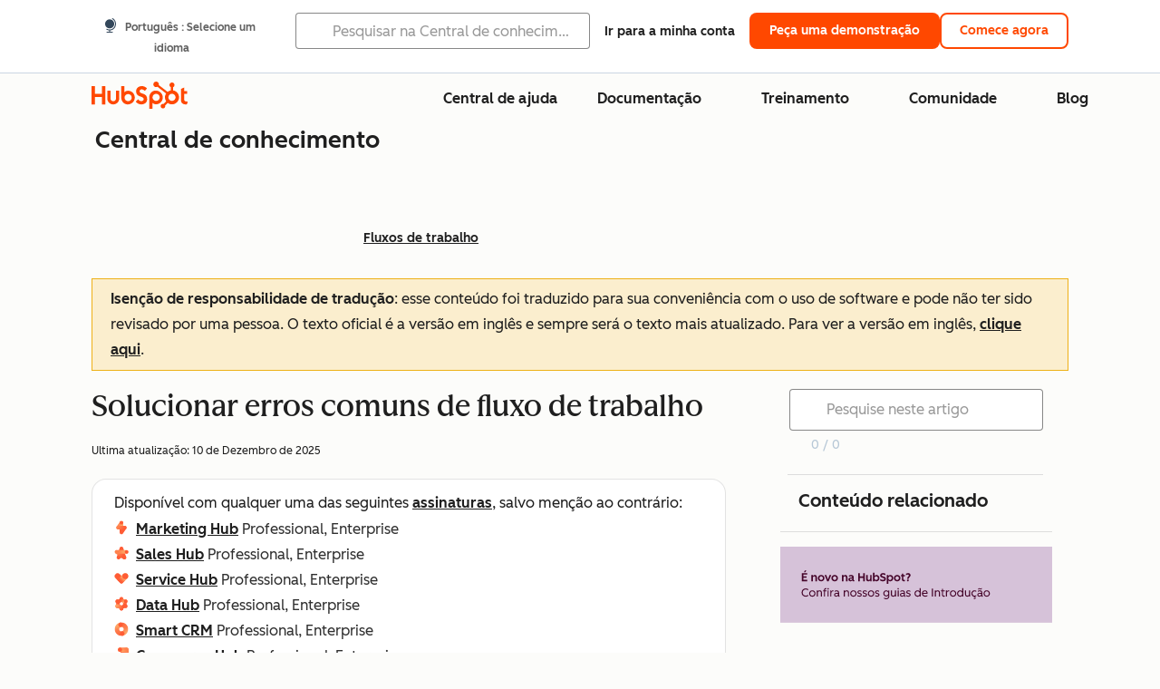

--- FILE ---
content_type: text/html;charset=utf-8
request_url: https://knowledge.hubspot.com/pt/workflows/troubleshoot-common-workflow-errors
body_size: 63464
content:
<!DOCTYPE html><html lang="pt"><head>
    <meta charset="utf-8"/>
    <title>Solucionar erros comuns de fluxo de trabalho</title>
    
      <link rel="shortcut icon" href="https://53.fs1.hubspotusercontent-na1.net/hubfs/53/HubSpot_Logos/HubSpot-Inversed-Favicon.png"/>
    
    <meta name="description" content="Saiba como solucionar erros comuns de fluxo de trabalho. "/>
    
    
    
    
    
    
    
    <meta name="viewport" content="width=device-width, initial-scale=1"/>

    

    <meta property="og:description" content="Saiba como solucionar erros comuns de fluxo de trabalho. "/>
    <meta property="og:title" content="Solucionar erros comuns de fluxo de trabalho"/>
    <meta name="twitter:description" content="Saiba como solucionar erros comuns de fluxo de trabalho. "/>
    <meta name="twitter:title" content="Solucionar erros comuns de fluxo de trabalho"/>

    

    

    <style>
a.cta_button{-moz-box-sizing:content-box !important;-webkit-box-sizing:content-box !important;box-sizing:content-box !important;vertical-align:middle}.hs-breadcrumb-menu{list-style-type:none;margin:0px 0px 0px 0px;padding:0px 0px 0px 0px}.hs-breadcrumb-menu-item{float:left;padding:10px 0px 10px 10px}.hs-breadcrumb-menu-divider:before{content:'›';padding-left:10px}.hs-featured-image-link{border:0}.hs-featured-image{float:right;margin:0 0 20px 20px;max-width:50%}@media (max-width: 568px){.hs-featured-image{float:none;margin:0;width:100%;max-width:100%}}.hs-screen-reader-text{clip:rect(1px, 1px, 1px, 1px);height:1px;overflow:hidden;position:absolute !important;width:1px}
</style>

<link rel="stylesheet" href="https://53.fs1.hubspotusercontent-na1.net/hubfs/53/hub_generated/template_assets/1/35770062229/1765309739755/template_kb-article.min.css"/>
<link rel="stylesheet" href="https://53.fs1.hubspotusercontent-na1.net/hubfs/53/hub_generated/template_assets/1/82342657873/1744213121618/template_a11y.min.css"/>
<link rel="stylesheet" href="https://53.fs1.hubspotusercontent-na1.net/hubfs/53/hub_generated/template_assets/1/24970506845/1744212917160/template__layout.min.css"/>
<style id="cl-core-css" data-cl-version="4.3.6">/* Primary Font */
@font-face {
  font-display: swap;
  font-family: "HubSpot Sans";
  font-weight: 300 400;
  /* Intentionally using Book for 400, not Regular */
  src: url("https://53.fs1.hubspotusercontent-na1.net/hubfs/53/assets/hs-components/v3/fonts/hubspot-2025/HubSpotSans-Book.woff2") format("woff2");
}
@font-face {
  font-display: swap;
  font-family: "HubSpot Sans";
  font-weight: 500 600;
  /* Intentionally using Medium for 600, not Bold */
  src: url("https://53.fs1.hubspotusercontent-na1.net/hubfs/53/assets/hs-components/v3/fonts/hubspot-2025/HubSpotSans-Medium.woff2") format("woff2");
}
/* Secondary Font */
@font-face {
  font-display: swap;
  font-family: "HubSpot Serif";
  src: url("https://53.fs1.hubspotusercontent-na1.net/hubfs/53/assets/hs-components/v3/fonts/hubspot-2025/HubSpotSerif-Medium.woff2") format("woff2");
}
/* Japanese Font */
@font-face {
  font-display: swap;
  font-family: "Zen Kaku Gothic New";
  font-weight: 300 400;
  /* Intentionally using Regular for 300, not Light */
  src: url("https://53.fs1.hubspotusercontent-na1.net/hubfs/53/assets/hs-components/v3/fonts/ja/ZenKakuGothicNew-Regular.woff2") format("woff2");
}
@font-face {
  font-display: swap;
  font-family: "Zen Kaku Gothic New";
  font-weight: 500;
  src: url("https://53.fs1.hubspotusercontent-na1.net/hubfs/53/assets/hs-components/v3/fonts/ja/ZenKakuGothicNew-Medium.woff2") format("woff2");
}
@font-face {
  font-display: swap;
  font-family: "Zen Kaku Gothic New";
  font-weight: 700;
  src: url("https://53.fs1.hubspotusercontent-na1.net/hubfs/53/assets/hs-components/v3/fonts/ja/ZenKakuGothicNew-Bold.woff2") format("woff2");
}
/*
  Breakpoint mixins for device ranges.

  @example
    .my-class {
      padding: 8px;

      @include desktop-up {
        padding: 16px;
      }
    }
*/
/**
 * @param {string} $query - The media or container query string to be used, e.g. 'width >= 600px'
 * @param {'media'|'container'|'dynamic} $type ['media'] - Type of query. If 'dynamic', both are generated, using a modifier for container
 * @param {string|null} $container-name [null] - Optional container-name to use in generated container queries
 * @param {string} $dynamic-modifier ['-use-container'] - Modifier class to distinguish container vs media, if $type == 'dynamic'
 */
/**
 * Expected format for $color-theme-config is a list of lists.
 * Each child list should consist of:
 * the name of the token, the light theme value, the dark theme value. e.g.:
 *
 * $color-theme-config: (
 *   ('token-name-01', $light-theme-token-name-01, $dark-theme-token-name-01),
 *   ('token-name-02', $light-theme-token-name-02, $dark-theme-token-name-02),
 * );
 */
[data-cl-brand=hubspot-2025] {
  --light-theme-accent-fill-01: #cfcccb;
  --light-theme-accent-fill-02: #fcc6b1;
  --light-theme-accent-fill-03: #fcc5be;
  --light-theme-accent-fill-04: #b9cdbe;
  --light-theme-accent-fill-05: #ece6d9;
  --light-theme-accent-fill-06: #d7cdfc;
  --light-theme-accent-fill-07: #b2e9eb;
  --light-theme-accent-fill-08: #fbdbe9;
  --light-theme-accent-decoration-01: #9b9897;
  --light-theme-accent-decoration-02: #ffa581;
  --light-theme-accent-decoration-03: #ffa499;
  --light-theme-accent-decoration-04: #9cbaa4;
  --light-theme-accent-decoration-05: #ccc0a3;
  --light-theme-accent-decoration-06: #c4b4f7;
  --light-theme-accent-decoration-07: #97dadc;
  --light-theme-accent-decoration-08: #fcc3dc;
  --light-theme-badge-brand-fill-01: #fcc6b1;
  --light-theme-background-01: #fcfcfa;
  --light-theme-background-02: #f8f5ee;
  --light-theme-background-03: #f8f5ee;
  --light-theme-background-accent-01: #b9cdbe;
  --light-theme-background-accent-02: #d6c2d9;
  --light-theme-background-accent-03: #fcc3dc;
  --light-theme-background-footer-01: #1f1f1f;
  --light-theme-beta-01: #7d53e9;
  --light-theme-beta-background-01: #e5e1fa;
  --light-theme-border-01: #1f1f1f;
  --light-theme-border-02: rgba(0, 0, 0, 0.4705882353);
  --light-theme-border-03: rgba(0, 0, 0, 0.1098039216);
  --light-theme-border-brand-01: #ff4800;
  --light-theme-border-highlight-01: #2f7579;
  --light-theme-button-primary-text-color: #ffffff;
  --light-theme-button-primary-fill-idle: #ff4800;
  --light-theme-button-primary-fill-hover: #c93700;
  --light-theme-button-primary-fill-pressed: #9f2800;
  --light-theme-button-secondary-border: #ff4800;
  --light-theme-button-secondary-fill-idle: #ffffff;
  --light-theme-button-secondary-fill-hover: #fcece6;
  --light-theme-button-secondary-fill-pressed: #fcc6b1;
  --light-theme-button-tertiary-fill-idle: #1f1f1f;
  --light-theme-button-tertiary-fill-hover: rgba(0, 0, 0, 0.6196078431);
  --light-theme-button-tertiary-fill-pressed: rgba(0, 0, 0, 0.4705882353);
  --light-theme-checkmark-list-icon-brand-fill: #ff4800;
  --light-theme-container-01: #ffffff;
  --light-theme-container-02: rgba(255, 255, 255, 0.4588235294);
  --light-theme-container-03: rgba(255, 255, 255, 0.4);
  --light-theme-container-inverse-01: #1f1f1f;
  --light-theme-disabled-01: rgba(0, 0, 0, 0.2);
  --light-theme-disabled-02: rgba(255, 255, 255, 0.6196078431);
  --light-theme-disabled-03: rgba(255, 255, 255, 0.4588235294);
  --light-theme-divider-01: rgba(0, 0, 0, 0.1098039216);
  --light-theme-error-01: #d9002b;
  --light-theme-error-background-01: #fcc5be;
  --light-theme-focus-01: #2f7579;
  --light-theme-free-01: #2f7579;
  --light-theme-free-background-01: #ccf4f5;
  --light-theme-hover-01: rgba(0, 0, 0, 0.0509803922);
  --light-theme-hover-02: rgba(0, 0, 0, 0.0588235294);
  --light-theme-hover-03: #cfcccb;
  --light-theme-hover-brand-01: #c93700;
  --light-theme-hover-inverse-01: rgba(0, 0, 0, 0.8117647059);
  --light-theme-hover-link-01: #1f1f1f;
  --light-theme-hover-link-02: rgba(0, 0, 0, 0.6196078431);
  --light-theme-hubspot-brand-01: #ff4800;
  --light-theme-icon-01: #1f1f1f;
  --light-theme-icon-02: #292929;
  --light-theme-icon-on-color-01: #ffffff;
  --light-theme-link-01: #1f1f1f;
  --light-theme-link-02: #124548;
  --light-theme-loading-primary-fill-active: #ff4800;
  --light-theme-loading-primary-fill-inactive: #fcc6b1;
  --light-theme-loading-secondary-fill-active: rgba(0, 0, 0, 0.2);
  --light-theme-loading-secondary-fill-inactive: rgba(0, 0, 0, 0.1098039216);
  --light-theme-neutral-01: #9b9897;
  --light-theme-neutral-background-01: #cfcccb;
  --light-theme-number-fill-active: #ff4800;
  --light-theme-number-fill-inactive: #ffdbc1;
  --light-theme-number-fill-statistic: #ff4800;
  --light-theme-overlay-01: rgba(0, 0, 0, 0.8117647059);
  --light-theme-play-button-fill-idle: #ff4800;
  --light-theme-play-button-fill-hover: #c93700;
  --light-theme-play-button-fill-pressed: #ffa766;
  --light-theme-pressed-01: rgba(0, 0, 0, 0.0588235294);
  --light-theme-pressed-02: rgba(0, 0, 0, 0.0784313725);
  --light-theme-pressed-03: #9b9897;
  --light-theme-pressed-brand-01: #9f2800;
  --light-theme-pressed-inverse-01: rgba(0, 0, 0, 0.6196078431);
  --light-theme-pressed-link-01: #1f1f1f;
  --light-theme-pressed-link-02: rgba(0, 0, 0, 0.6196078431);
  --light-theme-success-01: #00823a;
  --light-theme-success-background-01: #bde7cb;
  --light-theme-text-01: #1f1f1f;
  --light-theme-text-02: rgba(0, 0, 0, 0.6196078431);
  --light-theme-text-brand-01: #ff4800;
  --light-theme-text-link-underline-01: #ff4800;
  --light-theme-text-on-color-01: #ffffff;
  --light-theme-text-placeholder-01: rgba(0, 0, 0, 0.4);
  --light-theme-warning-01: #eeb117;
  --light-theme-warning-background-01: #fbeece;
  --dark-theme-accent-fill-01: #000000;
  --dark-theme-accent-fill-02: #9f2800;
  --dark-theme-accent-fill-03: #ac0020;
  --dark-theme-accent-fill-04: #1b582a;
  --dark-theme-accent-fill-05: #64593e;
  --dark-theme-accent-fill-06: #5113ba;
  --dark-theme-accent-fill-07: #1e5b5f;
  --dark-theme-accent-fill-08: #800051;
  --dark-theme-accent-decoration-01: #1c1c1c;
  --dark-theme-accent-decoration-02: #c93700;
  --dark-theme-accent-decoration-03: #d9002b;
  --dark-theme-accent-decoration-04: #327142;
  --dark-theme-accent-decoration-05: #7d7050;
  --dark-theme-accent-decoration-06: #6431da;
  --dark-theme-accent-decoration-07: #2f7579;
  --dark-theme-accent-decoration-08: #a5016a;
  --dark-theme-badge-brand-fill-01: #c93700;
  --dark-theme-background-01: #042729;
  --dark-theme-background-02: #093436;
  --dark-theme-background-03: #093436;
  --dark-theme-background-accent-01: #042729;
  --dark-theme-background-accent-02: #46062b;
  --dark-theme-background-accent-03: #25155e;
  --dark-theme-background-footer-01: #1f1f1f;
  --dark-theme-beta-01: #9778ec;
  --dark-theme-beta-background-01: #6431da;
  --dark-theme-border-01: #f8f5ee;
  --dark-theme-border-02: rgba(255, 255, 255, 0.4);
  --dark-theme-border-03: rgba(255, 255, 255, 0.0784313725);
  --dark-theme-border-brand-01: #ff4800;
  --dark-theme-border-highlight-01: #b9cdbe;
  --dark-theme-button-primary-text-color: #ffffff;
  --dark-theme-button-primary-fill-idle: #ff4800;
  --dark-theme-button-primary-fill-hover: #c93700;
  --dark-theme-button-primary-fill-pressed: #9f2800;
  --dark-theme-button-secondary-border: #f8f5ee;
  --dark-theme-button-secondary-fill-idle: rgba(0, 0, 0, 0.1098039216);
  --dark-theme-button-secondary-fill-hover: rgba(0, 0, 0, 0.2);
  --dark-theme-button-secondary-fill-pressed: rgba(0, 0, 0, 0.4);
  --dark-theme-button-tertiary-fill-idle: #ffffff;
  --dark-theme-button-tertiary-fill-hover: rgba(255, 255, 255, 0.8117647059);
  --dark-theme-button-tertiary-fill-pressed: rgba(255, 255, 255, 0.6196078431);
  --dark-theme-checkmark-list-icon-brand-fill: #ff4800;
  --dark-theme-container-01: #042729;
  --dark-theme-container-02: rgba(0, 0, 0, 0.168627451);
  --dark-theme-container-03: rgba(0, 0, 0, 0.4);
  --dark-theme-container-inverse-01: #ffffff;
  --dark-theme-disabled-01: rgba(255, 255, 255, 0.168627451);
  --dark-theme-disabled-02: rgba(255, 255, 255, 0.0588235294);
  --dark-theme-disabled-03: rgba(255, 255, 255, 0.0784313725);
  --dark-theme-divider-01: rgba(255, 255, 255, 0.0784313725);
  --dark-theme-error-01: #ff7b70;
  --dark-theme-error-background-01: #d9002b;
  --dark-theme-focus-01: #7aa485;
  --dark-theme-free-01: #459195;
  --dark-theme-free-background-01: #2f7579;
  --dark-theme-hover-01: rgba(255, 255, 255, 0.0509803922);
  --dark-theme-hover-02: rgba(255, 255, 255, 0.0588235294);
  --dark-theme-hover-03: rgba(255, 255, 255, 0.0784313725);
  --dark-theme-hover-brand-01: #ff7d4c;
  --dark-theme-hover-inverse-01: rgba(255, 255, 255, 0.8117647059);
  --dark-theme-hover-link-01: #f8f5ee;
  --dark-theme-hover-link-02: rgba(255, 255, 255, 0.6196078431);
  --dark-theme-hubspot-brand-01: #ff4800;
  --dark-theme-icon-01: #f8f5ee;
  --dark-theme-icon-02: #b6b1af;
  --dark-theme-icon-on-color-01: #1f1f1f;
  --dark-theme-link-01: #f8f5ee;
  --dark-theme-link-02: #eef4f0;
  --dark-theme-loading-primary-fill-active: #ff4800;
  --dark-theme-loading-primary-fill-inactive: #fcc6b1;
  --dark-theme-loading-secondary-fill-active: #f8f5ee;
  --dark-theme-loading-secondary-fill-inactive: rgba(255, 255, 255, 0.4);
  --dark-theme-neutral-01: #4d4c4c;
  --dark-theme-neutral-background-01: #141414;
  --dark-theme-number-fill-active: #ff4800;
  --dark-theme-number-fill-inactive: #ffdbc1;
  --dark-theme-number-fill-statistic: #ff4800;
  --dark-theme-overlay-01: rgba(0, 0, 0, 0.8117647059);
  --dark-theme-play-button-fill-idle: #ff4800;
  --dark-theme-play-button-fill-hover: #c93700;
  --dark-theme-play-button-fill-pressed: #9f2800;
  --dark-theme-pressed-01: rgba(255, 255, 255, 0.0588235294);
  --dark-theme-pressed-02: rgba(255, 255, 255, 0.0784313725);
  --dark-theme-pressed-03: rgba(255, 255, 255, 0.1098039216);
  --dark-theme-pressed-brand-01: #ffa581;
  --dark-theme-pressed-inverse-01: rgba(255, 255, 255, 0.6196078431);
  --dark-theme-pressed-link-01: #f8f5ee;
  --dark-theme-pressed-link-02: rgba(255, 255, 255, 0.6196078431);
  --dark-theme-success-01: #3cb769;
  --dark-theme-success-background-01: #00823a;
  --dark-theme-text-01: #f8f5ee;
  --dark-theme-text-02: rgba(255, 255, 255, 0.6196078431);
  --dark-theme-text-brand-01: #f8f5ee;
  --dark-theme-text-link-underline-01: #ff4800;
  --dark-theme-text-on-color-01: #1f1f1f;
  --dark-theme-text-placeholder-01: rgba(255, 255, 255, 0.4);
  --dark-theme-warning-01: #d39913;
  --dark-theme-warning-background-01: #956309;
  /* font-family */
  --cl-font-family: "HubSpot Sans", sans-serif;
  --cl-font-family-display: "HubSpot Serif", serif;
  --cl-font-family-heading: var(--cl-font-family-display);
  /* font-size */
  --cl-font-size-small: 0.875rem;
  --cl-font-size-medium: 1rem;
  --cl-font-size-large: 1.125rem;
  --cl-font-size-micro: 0.75rem;
  --cl-font-size-blockquote: 1.125rem;
  --cl-font-size-display-01: 2.5rem;
  --cl-font-size-display-01-small: 2.5rem;
  --cl-font-size-display-02: 2rem;
  --cl-font-size-display-02-small: 2rem;
  --cl-font-size-display-03: 1.5rem;
  --cl-font-size-display-03-small: 1.5rem;
  --cl-font-size-h1: 2.5rem;
  --cl-font-size-h1-small: 2.5rem;
  --cl-font-size-h2: 2rem;
  --cl-font-size-h2-small: 2rem;
  --cl-font-size-h3: 1.5rem;
  --cl-font-size-h4: 1.375rem;
  --cl-font-size-h5: 1.125rem;
  --cl-font-size-h6: 1rem;
  --cl-font-size-input-label: var(--cl-font-size-small);
  --cl-font-size-microcopy: var(--cl-font-size-micro);
  --cl-font-size-microheading: var(--cl-font-size-small);
  --cl-font-size-p-large: var(--cl-font-size-large);
  --cl-font-size-p-medium: var(--cl-font-size-medium);
  --cl-font-size-p-small: var(--cl-font-size-small);
  /* font-weight */
  --cl-font-weight-light: 300;
  --cl-font-weight-medium: 500;
  --cl-font-weight-demi-bold: 500;
  --cl-font-weight-blockquote: var(--cl-font-weight-light);
  --cl-font-weight-display-01: var(--cl-font-weight-medium);
  --cl-font-weight-display-01-small: var(--cl-font-weight-medium);
  --cl-font-weight-display-02: var(--cl-font-weight-medium);
  --cl-font-weight-display-02-small: var(--cl-font-weight-medium);
  --cl-font-weight-display-03: var(--cl-font-weight-medium);
  --cl-font-weight-display-03-small: var(--cl-font-weight-medium);
  --cl-font-weight-h1: var(--cl-font-weight-demi-bold);
  --cl-font-weight-h1-small: var(--cl-font-weight-demi-bold);
  --cl-font-weight-h2: var(--cl-font-weight-demi-bold);
  --cl-font-weight-h2-small: var(--cl-font-weight-demi-bold);
  --cl-font-weight-h3: var(--cl-font-weight-medium);
  --cl-font-weight-h4: var(--cl-font-weight-medium);
  --cl-font-weight-h5: var(--cl-font-weight-medium);
  --cl-font-weight-h6: var(--cl-font-weight-medium);
  --cl-font-weight-input-label: var(--cl-font-weight-medium);
  --cl-font-weight-microcopy: var(--cl-font-weight-medium);
  --cl-font-weight-microheading: var(--cl-font-weight-medium);
  --cl-font-weight-p-large: var(--cl-font-weight-light);
  --cl-font-weight-p-medium: var(--cl-font-weight-light);
  --cl-font-weight-p-small: var(--cl-font-weight-light);
  --cl-font-weight-p-link: var(--cl-font-weight-medium);
  /* line-height */
  --cl-line-height-small: 1.57142857;
  --cl-line-height-medium: 1.75;
  --cl-line-height-large: 1.77777778;
  --cl-line-height-blockquote: 1.78;
  --cl-line-height-display-01: 1.04545455;
  --cl-line-height-display-01-small: 1.04545455;
  --cl-line-height-display-02: 1.125;
  --cl-line-height-display-02-small: 1.125;
  --cl-line-height-display-03: 1.41666667;
  --cl-line-height-display-03-small: 1.41666667;
  --cl-line-height-h1: 1.04545455;
  --cl-line-height-h1-small: 1.04545455;
  --cl-line-height-h2: 1.125;
  --cl-line-height-h2-small: 1.125;
  --cl-line-height-h3: 1.41666667;
  --cl-line-height-h4: 1.45454545;
  --cl-line-height-h5: 1.55555556;
  --cl-line-height-h6: 1.75;
  --cl-line-height-input-label: var(--cl-line-height-small);
  --cl-line-height-microcopy: 1.66666667;
  --cl-line-height-microheading: 1.57142857;
  --cl-line-height-p-large: var(--cl-line-height-large);
  --cl-line-height-p-medium: var(--cl-line-height-medium);
  --cl-line-height-p-small: var(--cl-line-height-small);
  --cl-text-margin-large: 1.5rem;
  --cl-text-margin-medium: 1rem;
  --cl-text-margin-small: 0.5rem;
  /* border */
  --cl-border-width-medium: 1px;
  --cl-border-width-heavy: 2px;
  --cl-border-radius-small: 4px;
  --cl-border-radius-medium: 8px;
  --cl-border-radius-container: 16px;
  --cl-border-radius-container-small: 8px;
  --cl-border-radius-container-medium: 16px;
  --cl-border-radius-input: 4px;
  /* component-specific */
  --cl-text-link-underline-thickness: 2px;
  --cl-text-link-underline-offset: 6px;
  /* "desktop" values, where distinct from "mobile" values above */
}
[data-cl-brand=hubspot-2025],
[data-cl-brand=hubspot-2025] [data-cl-theme=light],
[data-cl-brand=hubspot-2025] [data-background=white],
[data-cl-brand=hubspot-2025] [data-background=off-white],
[data-cl-brand=hubspot-2025] .-white,
[data-cl-brand=hubspot-2025] .-light {
  --cl-color-accent-fill-01: var(--light-theme-accent-fill-01);
  --cl-color-accent-fill-02: var(--light-theme-accent-fill-02);
  --cl-color-accent-fill-03: var(--light-theme-accent-fill-03);
  --cl-color-accent-fill-04: var(--light-theme-accent-fill-04);
  --cl-color-accent-fill-05: var(--light-theme-accent-fill-05);
  --cl-color-accent-fill-06: var(--light-theme-accent-fill-06);
  --cl-color-accent-fill-07: var(--light-theme-accent-fill-07);
  --cl-color-accent-fill-08: var(--light-theme-accent-fill-08);
  --cl-color-accent-decoration-01: var(--light-theme-accent-decoration-01);
  --cl-color-accent-decoration-02: var(--light-theme-accent-decoration-02);
  --cl-color-accent-decoration-03: var(--light-theme-accent-decoration-03);
  --cl-color-accent-decoration-04: var(--light-theme-accent-decoration-04);
  --cl-color-accent-decoration-05: var(--light-theme-accent-decoration-05);
  --cl-color-accent-decoration-06: var(--light-theme-accent-decoration-06);
  --cl-color-accent-decoration-07: var(--light-theme-accent-decoration-07);
  --cl-color-accent-decoration-08: var(--light-theme-accent-decoration-08);
  --cl-color-badge-brand-fill-01: var(--light-theme-badge-brand-fill-01);
  --cl-color-background-01: var(--light-theme-background-01);
  --cl-color-background-02: var(--light-theme-background-02);
  --cl-color-background-03: var(--light-theme-background-03);
  --cl-color-background-accent-01: var(--light-theme-background-accent-01);
  --cl-color-background-accent-02: var(--light-theme-background-accent-02);
  --cl-color-background-accent-03: var(--light-theme-background-accent-03);
  --cl-color-background-footer-01: var(--light-theme-background-footer-01);
  --cl-color-beta-01: var(--light-theme-beta-01);
  --cl-color-beta-background-01: var(--light-theme-beta-background-01);
  --cl-color-border-01: var(--light-theme-border-01);
  --cl-color-border-02: var(--light-theme-border-02);
  --cl-color-border-03: var(--light-theme-border-03);
  --cl-color-border-brand-01: var(--light-theme-border-brand-01);
  --cl-color-border-highlight-01: var(--light-theme-border-highlight-01);
  --cl-color-button-primary-text-color: var(--light-theme-button-primary-text-color);
  --cl-color-button-primary-fill-idle: var(--light-theme-button-primary-fill-idle);
  --cl-color-button-primary-fill-hover: var(--light-theme-button-primary-fill-hover);
  --cl-color-button-primary-fill-pressed: var(--light-theme-button-primary-fill-pressed);
  --cl-color-button-secondary-border: var(--light-theme-button-secondary-border);
  --cl-color-button-secondary-fill-idle: var(--light-theme-button-secondary-fill-idle);
  --cl-color-button-secondary-fill-hover: var(--light-theme-button-secondary-fill-hover);
  --cl-color-button-secondary-fill-pressed: var(--light-theme-button-secondary-fill-pressed);
  --cl-color-button-tertiary-fill-idle: var(--light-theme-button-tertiary-fill-idle);
  --cl-color-button-tertiary-fill-hover: var(--light-theme-button-tertiary-fill-hover);
  --cl-color-button-tertiary-fill-pressed: var(--light-theme-button-tertiary-fill-pressed);
  --cl-color-checkmark-list-icon-brand-fill: var(--light-theme-checkmark-list-icon-brand-fill);
  --cl-color-container-01: var(--light-theme-container-01);
  --cl-color-container-02: var(--light-theme-container-02);
  --cl-color-container-03: var(--light-theme-container-03);
  --cl-color-container-inverse-01: var(--light-theme-container-inverse-01);
  --cl-color-disabled-01: var(--light-theme-disabled-01);
  --cl-color-disabled-02: var(--light-theme-disabled-02);
  --cl-color-disabled-03: var(--light-theme-disabled-03);
  --cl-color-divider-01: var(--light-theme-divider-01);
  --cl-color-error-01: var(--light-theme-error-01);
  --cl-color-error-background-01: var(--light-theme-error-background-01);
  --cl-color-focus-01: var(--light-theme-focus-01);
  --cl-color-free-01: var(--light-theme-free-01);
  --cl-color-free-background-01: var(--light-theme-free-background-01);
  --cl-color-hover-01: var(--light-theme-hover-01);
  --cl-color-hover-02: var(--light-theme-hover-02);
  --cl-color-hover-03: var(--light-theme-hover-03);
  --cl-color-hover-brand-01: var(--light-theme-hover-brand-01);
  --cl-color-hover-inverse-01: var(--light-theme-hover-inverse-01);
  --cl-color-hover-link-01: var(--light-theme-hover-link-01);
  --cl-color-hover-link-02: var(--light-theme-hover-link-02);
  --cl-color-hubspot-brand-01: var(--light-theme-hubspot-brand-01);
  --cl-color-icon-01: var(--light-theme-icon-01);
  --cl-color-icon-02: var(--light-theme-icon-02);
  --cl-color-icon-on-color-01: var(--light-theme-icon-on-color-01);
  --cl-color-link-01: var(--light-theme-link-01);
  --cl-color-link-02: var(--light-theme-link-02);
  --cl-color-loading-primary-fill-active: var(--light-theme-loading-primary-fill-active);
  --cl-color-loading-primary-fill-inactive: var(--light-theme-loading-primary-fill-inactive);
  --cl-color-loading-secondary-fill-active: var(--light-theme-loading-secondary-fill-active);
  --cl-color-loading-secondary-fill-inactive: var(--light-theme-loading-secondary-fill-inactive);
  --cl-color-neutral-01: var(--light-theme-neutral-01);
  --cl-color-neutral-background-01: var(--light-theme-neutral-background-01);
  --cl-color-number-fill-active: var(--light-theme-number-fill-active);
  --cl-color-number-fill-inactive: var(--light-theme-number-fill-inactive);
  --cl-color-number-fill-statistic: var(--light-theme-number-fill-statistic);
  --cl-color-overlay-01: var(--light-theme-overlay-01);
  --cl-color-play-button-fill-idle: var(--light-theme-play-button-fill-idle);
  --cl-color-play-button-fill-hover: var(--light-theme-play-button-fill-hover);
  --cl-color-play-button-fill-pressed: var(--light-theme-play-button-fill-pressed);
  --cl-color-pressed-01: var(--light-theme-pressed-01);
  --cl-color-pressed-02: var(--light-theme-pressed-02);
  --cl-color-pressed-03: var(--light-theme-pressed-03);
  --cl-color-pressed-brand-01: var(--light-theme-pressed-brand-01);
  --cl-color-pressed-inverse-01: var(--light-theme-pressed-inverse-01);
  --cl-color-pressed-link-01: var(--light-theme-pressed-link-01);
  --cl-color-pressed-link-02: var(--light-theme-pressed-link-02);
  --cl-color-success-01: var(--light-theme-success-01);
  --cl-color-success-background-01: var(--light-theme-success-background-01);
  --cl-color-text-01: var(--light-theme-text-01);
  --cl-color-text-02: var(--light-theme-text-02);
  --cl-color-text-brand-01: var(--light-theme-text-brand-01);
  --cl-color-text-link-underline-01: var(--light-theme-text-link-underline-01);
  --cl-color-text-on-color-01: var(--light-theme-text-on-color-01);
  --cl-color-text-placeholder-01: var(--light-theme-text-placeholder-01);
  --cl-color-warning-01: var(--light-theme-warning-01);
  --cl-color-warning-background-01: var(--light-theme-warning-background-01);
}
[data-cl-brand=hubspot-2025] [data-cl-theme=dark], [data-cl-theme=dark][data-cl-brand=hubspot-2025],
[data-cl-brand=hubspot-2025] [data-background=dark],
[data-cl-brand=hubspot-2025] .-dark {
  --cl-color-accent-fill-01: var(--dark-theme-accent-fill-01);
  --cl-color-accent-fill-02: var(--dark-theme-accent-fill-02);
  --cl-color-accent-fill-03: var(--dark-theme-accent-fill-03);
  --cl-color-accent-fill-04: var(--dark-theme-accent-fill-04);
  --cl-color-accent-fill-05: var(--dark-theme-accent-fill-05);
  --cl-color-accent-fill-06: var(--dark-theme-accent-fill-06);
  --cl-color-accent-fill-07: var(--dark-theme-accent-fill-07);
  --cl-color-accent-fill-08: var(--dark-theme-accent-fill-08);
  --cl-color-accent-decoration-01: var(--dark-theme-accent-decoration-01);
  --cl-color-accent-decoration-02: var(--dark-theme-accent-decoration-02);
  --cl-color-accent-decoration-03: var(--dark-theme-accent-decoration-03);
  --cl-color-accent-decoration-04: var(--dark-theme-accent-decoration-04);
  --cl-color-accent-decoration-05: var(--dark-theme-accent-decoration-05);
  --cl-color-accent-decoration-06: var(--dark-theme-accent-decoration-06);
  --cl-color-accent-decoration-07: var(--dark-theme-accent-decoration-07);
  --cl-color-accent-decoration-08: var(--dark-theme-accent-decoration-08);
  --cl-color-badge-brand-fill-01: var(--dark-theme-badge-brand-fill-01);
  --cl-color-background-01: var(--dark-theme-background-01);
  --cl-color-background-02: var(--dark-theme-background-02);
  --cl-color-background-03: var(--dark-theme-background-03);
  --cl-color-background-accent-01: var(--dark-theme-background-accent-01);
  --cl-color-background-accent-02: var(--dark-theme-background-accent-02);
  --cl-color-background-accent-03: var(--dark-theme-background-accent-03);
  --cl-color-background-footer-01: var(--dark-theme-background-footer-01);
  --cl-color-beta-01: var(--dark-theme-beta-01);
  --cl-color-beta-background-01: var(--dark-theme-beta-background-01);
  --cl-color-border-01: var(--dark-theme-border-01);
  --cl-color-border-02: var(--dark-theme-border-02);
  --cl-color-border-03: var(--dark-theme-border-03);
  --cl-color-border-brand-01: var(--dark-theme-border-brand-01);
  --cl-color-border-highlight-01: var(--dark-theme-border-highlight-01);
  --cl-color-button-primary-text-color: var(--dark-theme-button-primary-text-color);
  --cl-color-button-primary-fill-idle: var(--dark-theme-button-primary-fill-idle);
  --cl-color-button-primary-fill-hover: var(--dark-theme-button-primary-fill-hover);
  --cl-color-button-primary-fill-pressed: var(--dark-theme-button-primary-fill-pressed);
  --cl-color-button-secondary-border: var(--dark-theme-button-secondary-border);
  --cl-color-button-secondary-fill-idle: var(--dark-theme-button-secondary-fill-idle);
  --cl-color-button-secondary-fill-hover: var(--dark-theme-button-secondary-fill-hover);
  --cl-color-button-secondary-fill-pressed: var(--dark-theme-button-secondary-fill-pressed);
  --cl-color-button-tertiary-fill-idle: var(--dark-theme-button-tertiary-fill-idle);
  --cl-color-button-tertiary-fill-hover: var(--dark-theme-button-tertiary-fill-hover);
  --cl-color-button-tertiary-fill-pressed: var(--dark-theme-button-tertiary-fill-pressed);
  --cl-color-checkmark-list-icon-brand-fill: var(--dark-theme-checkmark-list-icon-brand-fill);
  --cl-color-container-01: var(--dark-theme-container-01);
  --cl-color-container-02: var(--dark-theme-container-02);
  --cl-color-container-03: var(--dark-theme-container-03);
  --cl-color-container-inverse-01: var(--dark-theme-container-inverse-01);
  --cl-color-disabled-01: var(--dark-theme-disabled-01);
  --cl-color-disabled-02: var(--dark-theme-disabled-02);
  --cl-color-disabled-03: var(--dark-theme-disabled-03);
  --cl-color-divider-01: var(--dark-theme-divider-01);
  --cl-color-error-01: var(--dark-theme-error-01);
  --cl-color-error-background-01: var(--dark-theme-error-background-01);
  --cl-color-focus-01: var(--dark-theme-focus-01);
  --cl-color-free-01: var(--dark-theme-free-01);
  --cl-color-free-background-01: var(--dark-theme-free-background-01);
  --cl-color-hover-01: var(--dark-theme-hover-01);
  --cl-color-hover-02: var(--dark-theme-hover-02);
  --cl-color-hover-03: var(--dark-theme-hover-03);
  --cl-color-hover-brand-01: var(--dark-theme-hover-brand-01);
  --cl-color-hover-inverse-01: var(--dark-theme-hover-inverse-01);
  --cl-color-hover-link-01: var(--dark-theme-hover-link-01);
  --cl-color-hover-link-02: var(--dark-theme-hover-link-02);
  --cl-color-hubspot-brand-01: var(--dark-theme-hubspot-brand-01);
  --cl-color-icon-01: var(--dark-theme-icon-01);
  --cl-color-icon-02: var(--dark-theme-icon-02);
  --cl-color-icon-on-color-01: var(--dark-theme-icon-on-color-01);
  --cl-color-link-01: var(--dark-theme-link-01);
  --cl-color-link-02: var(--dark-theme-link-02);
  --cl-color-loading-primary-fill-active: var(--dark-theme-loading-primary-fill-active);
  --cl-color-loading-primary-fill-inactive: var(--dark-theme-loading-primary-fill-inactive);
  --cl-color-loading-secondary-fill-active: var(--dark-theme-loading-secondary-fill-active);
  --cl-color-loading-secondary-fill-inactive: var(--dark-theme-loading-secondary-fill-inactive);
  --cl-color-neutral-01: var(--dark-theme-neutral-01);
  --cl-color-neutral-background-01: var(--dark-theme-neutral-background-01);
  --cl-color-number-fill-active: var(--dark-theme-number-fill-active);
  --cl-color-number-fill-inactive: var(--dark-theme-number-fill-inactive);
  --cl-color-number-fill-statistic: var(--dark-theme-number-fill-statistic);
  --cl-color-overlay-01: var(--dark-theme-overlay-01);
  --cl-color-play-button-fill-idle: var(--dark-theme-play-button-fill-idle);
  --cl-color-play-button-fill-hover: var(--dark-theme-play-button-fill-hover);
  --cl-color-play-button-fill-pressed: var(--dark-theme-play-button-fill-pressed);
  --cl-color-pressed-01: var(--dark-theme-pressed-01);
  --cl-color-pressed-02: var(--dark-theme-pressed-02);
  --cl-color-pressed-03: var(--dark-theme-pressed-03);
  --cl-color-pressed-brand-01: var(--dark-theme-pressed-brand-01);
  --cl-color-pressed-inverse-01: var(--dark-theme-pressed-inverse-01);
  --cl-color-pressed-link-01: var(--dark-theme-pressed-link-01);
  --cl-color-pressed-link-02: var(--dark-theme-pressed-link-02);
  --cl-color-success-01: var(--dark-theme-success-01);
  --cl-color-success-background-01: var(--dark-theme-success-background-01);
  --cl-color-text-01: var(--dark-theme-text-01);
  --cl-color-text-02: var(--dark-theme-text-02);
  --cl-color-text-brand-01: var(--dark-theme-text-brand-01);
  --cl-color-text-link-underline-01: var(--dark-theme-text-link-underline-01);
  --cl-color-text-on-color-01: var(--dark-theme-text-on-color-01);
  --cl-color-text-placeholder-01: var(--dark-theme-text-placeholder-01);
  --cl-color-warning-01: var(--dark-theme-warning-01);
  --cl-color-warning-background-01: var(--dark-theme-warning-background-01);
}
@media (width >= 900px) {
  [data-cl-brand=hubspot-2025] {
    --cl-font-size-display-01: 3rem;
    --cl-font-size-display-02: 2.5rem;
    --cl-font-size-display-03: 1.5rem;
    --cl-font-size-h1: 3rem;
    --cl-font-size-h2: 2.5rem;
    --cl-font-weight-h1: var(--cl-font-weight-medium);
    --cl-line-height-display-01: 1.15384615;
    --cl-line-height-display-02: 1.1;
    --cl-line-height-display-03: 1.41666667;
    --cl-line-height-h1: 1.15384615;
    --cl-line-height-h2: 1.1;
  }
}/**
 * Expected format for $color-theme-config is a list of lists.
 * Each child list should consist of:
 * the name of the token, the light theme value, the dark theme value. e.g.:
 *
 * $color-theme-config: (
 *   ('token-name-01', $light-theme-token-name-01, $dark-theme-token-name-01),
 *   ('token-name-02', $light-theme-token-name-02, $dark-theme-token-name-02),
 * );
 */
/* Primary Font */
@font-face {
  font-display: swap;
  font-family: "Lexend Deca";
  font-weight: 300 400;
  /* Intentionally using Light for 400, not Regular */
  src: url("https://53.fs1.hubspotusercontent-na1.net/hubfs/53/tools/fonts/LexendDeca-Light.woff2") format("woff2");
}
@font-face {
  font-display: swap;
  font-family: "Lexend Deca";
  font-weight: 500;
  src: url("https://53.fs1.hubspotusercontent-na1.net/hubfs/53/tools/fonts/LexendDeca-Medium.woff2") format("woff2");
}
@font-face {
  font-display: swap;
  font-family: "Lexend Deca";
  font-weight: 600;
  src: url("https://53.fs1.hubspotusercontent-na1.net/hubfs/53/tools/fonts/LexendDeca-SemiBold.woff2") format("woff2");
}
/* Secondary Font */
@font-face {
  font-display: swap;
  font-family: "Queens Medium";
  src: url("https://53.fs1.hubspotusercontent-na1.net/hubfs/53/tools/fonts/Queens-Medium.woff2") format("woff2");
}
/* Japanese Font */
@font-face {
  font-display: swap;
  font-family: "Zen Kaku Gothic New";
  font-weight: 300 400;
  /* Intentionally using Regular for 300, not Light */
  src: url("https://53.fs1.hubspotusercontent-na1.net/hubfs/53/tools/fonts/ZenKakuGothicNew-Regular.woff2") format("woff2");
}
@font-face {
  font-display: swap;
  font-family: "Zen Kaku Gothic New";
  font-weight: 500;
  src: url("https://53.fs1.hubspotusercontent-na1.net/hubfs/53/tools/fonts/ZenKakuGothicNew-Medium.woff2") format("woff2");
}
@font-face {
  font-display: swap;
  font-family: "Zen Kaku Gothic New";
  font-weight: 700;
  src: url("https://53.fs1.hubspotusercontent-na1.net/hubfs/53/tools/fonts/ZenKakuGothicNew-Bold.woff2") format("woff2");
}
/*
  Breakpoint mixins for device ranges.

  @example
    .my-class {
      padding: 8px;

      @include desktop-up {
        padding: 16px;
      }
    }
*/
/**
 * @param {string} $query - The media or container query string to be used, e.g. 'width >= 600px'
 * @param {'media'|'container'|'dynamic} $type ['media'] - Type of query. If 'dynamic', both are generated, using a modifier for container
 * @param {string|null} $container-name [null] - Optional container-name to use in generated container queries
 * @param {string} $dynamic-modifier ['-use-container'] - Modifier class to distinguish container vs media, if $type == 'dynamic'
 */
/**
 * Expected format for $color-theme-config is a list of lists.
 * Each child list should consist of:
 * the name of the token, the light theme value, the dark theme value. e.g.:
 *
 * $color-theme-config: (
 *   ('token-name-01', $light-theme-token-name-01, $dark-theme-token-name-01),
 *   ('token-name-02', $light-theme-token-name-02, $dark-theme-token-name-02),
 * );
 */
:root, [data-cl-brand=hubspot-2022] {
  --light-theme-accent-fill-01: #eaf0f6;
  --light-theme-accent-fill-02: #ffdbc1;
  --light-theme-accent-fill-03: #ffd9dd;
  --light-theme-accent-fill-04: #daf2e2;
  --light-theme-accent-fill-05: #ffebc9;
  --light-theme-accent-fill-06: #e1e2fa;
  --light-theme-accent-fill-07: #cef2f2;
  --light-theme-accent-fill-08: #fadcf2;
  --light-theme-accent-decoration-01: #607d9c;
  --light-theme-accent-decoration-02: #ff8933;
  --light-theme-accent-decoration-03: #ed2d40;
  --light-theme-accent-decoration-04: #2a8c49;
  --light-theme-accent-decoration-05: #ffbc4b;
  --light-theme-accent-decoration-06: #5c62d6;
  --light-theme-accent-decoration-07: #0fbfbf;
  --light-theme-accent-decoration-08: #bd138d;
  --light-theme-background-01: #ffffff;
  --light-theme-background-02: #f6f9fc;
  --light-theme-background-03: #fef4ea;
  --light-theme-background-accent-01: #b7ecec;
  --light-theme-background-accent-02: #ff8933;
  --light-theme-background-accent-03: #ff8933;
  --light-theme-background-footer-01: #192733;
  --light-theme-badge-brand-fill-01: #ffebe6;
  --light-theme-beta-01: #5c62d6;
  --light-theme-beta-background-01: #ced0f3;
  --light-theme-border-01: #192733;
  --light-theme-border-02: #7691ad;
  --light-theme-border-03: #dbe4ed;
  --light-theme-border-brand-01: #ff5c35;
  --light-theme-border-highlight-01: #0068b1;
  --light-theme-button-primary-text-color: #ffffff;
  --light-theme-button-primary-fill-idle: #ff5c35;
  --light-theme-button-primary-fill-hover: #e04826;
  --light-theme-button-primary-fill-pressed: #b3361d;
  --light-theme-button-secondary-border: #ff5c35;
  --light-theme-button-secondary-fill-idle: #ffffff;
  --light-theme-button-secondary-fill-hover: #ffebe6;
  --light-theme-button-secondary-fill-pressed: #ffcec2;
  --light-theme-button-tertiary-fill-idle: #192733;
  --light-theme-button-tertiary-fill-hover: #2e475d;
  --light-theme-button-tertiary-fill-pressed: #3e5974;
  --light-theme-checkmark-list-icon-brand-fill: #ff5c35;
  --light-theme-container-01: #ffffff;
  --light-theme-container-02: #f6f9fc;
  --light-theme-container-03: #eaf0f6;
  --light-theme-container-inverse-01: #192733;
  --light-theme-disabled-01: #99afc4;
  --light-theme-disabled-02: #eaf0f6;
  --light-theme-disabled-03: #dbe4ed;
  --light-theme-divider-01: #dbe4ed;
  --light-theme-error-01: #cf2738;
  --light-theme-error-background-01: #ffd9dd;
  --light-theme-focus-01: #0068b1;
  --light-theme-free-01: #0b8484;
  --light-theme-free-background-01: #b7ecec;
  --light-theme-hover-01: #eaf0f6;
  --light-theme-hover-02: #eaf0f6;
  --light-theme-hover-03: #b6c7d6;
  --light-theme-hover-brand-01: #e04826;
  --light-theme-hover-inverse-01: #2e475d;
  --light-theme-hover-link-01: #005fa3;
  --light-theme-hover-link-02: #2e475d;
  --light-theme-hubspot-brand-01: #ff5c35;
  --light-theme-icon-01: #213343;
  --light-theme-icon-02: #516f90;
  --light-theme-icon-on-color-01: #ffffff;
  --light-theme-link-01: #0068b1;
  --light-theme-link-02: #213343;
  --light-theme-loading-primary-fill-active: #ff5c35;
  --light-theme-loading-primary-fill-inactive: #ffcec2;
  --light-theme-loading-secondary-fill-active: #192733;
  --light-theme-loading-secondary-fill-inactive: #7691ad;
  --light-theme-neutral-01: #516f90;
  --light-theme-neutral-background-01: #f6f9fc;
  --light-theme-number-fill-active: #ff5c35;
  --light-theme-number-fill-inactive: #ffcec2;
  --light-theme-number-fill-statistic: #ff5c35;
  --light-theme-overlay-01: rgba(33, 51, 67, 0.8039215686);
  --light-theme-play-button-fill-idle: #ff5c35;
  --light-theme-play-button-fill-hover: #e04826;
  --light-theme-play-button-fill-pressed: #b3361d;
  --light-theme-pressed-01: #b6c7d6;
  --light-theme-pressed-02: #b6c7d6;
  --light-theme-pressed-03: #99afc4;
  --light-theme-pressed-brand-01: #b3361d;
  --light-theme-pressed-inverse-01: #3e5974;
  --light-theme-pressed-link-01: #005896;
  --light-theme-pressed-link-02: #516f90;
  --light-theme-success-01: #1f7d3d;
  --light-theme-success-background-01: #daf2e2;
  --light-theme-text-01: #213343;
  --light-theme-text-02: #2e475d;
  --light-theme-text-brand-01: #ff5c35;
  --light-theme-text-link-underline-01: currentColor;
  --light-theme-text-on-color-01: #ffffff;
  --light-theme-text-placeholder-01: #516f90;
  --light-theme-warning-01: #ffbc4b;
  --light-theme-warning-background-01: #ffcd78;
  --dark-theme-accent-fill-01: #192733;
  --dark-theme-accent-fill-02: #733000;
  --dark-theme-accent-fill-03: #821923;
  --dark-theme-accent-fill-04: #104d23;
  --dark-theme-accent-fill-05: #663a00;
  --dark-theme-accent-fill-06: #34388c;
  --dark-theme-accent-fill-07: #054d4d;
  --dark-theme-accent-fill-08: #850d63;
  --dark-theme-accent-decoration-01: #607d9c;
  --dark-theme-accent-decoration-02: #ff8933;
  --dark-theme-accent-decoration-03: #ed2d40;
  --dark-theme-accent-decoration-04: #2a8c49;
  --dark-theme-accent-decoration-05: #ffbc4b;
  --dark-theme-accent-decoration-06: #5c62d6;
  --dark-theme-accent-decoration-07: #0fbfbf;
  --dark-theme-accent-decoration-08: #bd138d;
  --dark-theme-background-01: #192733;
  --dark-theme-background-02: #213343;
  --dark-theme-background-03: #213343;
  --dark-theme-background-accent-01: #2e475d;
  --dark-theme-background-accent-02: #5c62d6;
  --dark-theme-background-accent-03: #5c62d6;
  --dark-theme-background-footer-01: #192733;
  --dark-theme-badge-brand-fill-01: #213343;
  --dark-theme-beta-01: #8589e0;
  --dark-theme-beta-background-01: #213343;
  --dark-theme-border-01: #ffffff;
  --dark-theme-border-02: #7691ad;
  --dark-theme-border-03: #3e5974;
  --dark-theme-border-brand-01: #ff5c35;
  --dark-theme-border-highlight-01: #ffffff;
  --dark-theme-button-primary-text-color: #192733;
  --dark-theme-button-primary-fill-idle: #ffffff;
  --dark-theme-button-primary-fill-hover: #b6c7d6;
  --dark-theme-button-primary-fill-pressed: #99afc4;
  --dark-theme-button-secondary-border: #ffffff;
  --dark-theme-button-secondary-fill-idle: #192733;
  --dark-theme-button-secondary-fill-hover: #2e475d;
  --dark-theme-button-secondary-fill-pressed: #3e5974;
  --dark-theme-button-tertiary-fill-idle: #ffffff;
  --dark-theme-button-tertiary-fill-hover: #b6c7d6;
  --dark-theme-button-tertiary-fill-pressed: #99afc4;
  --dark-theme-checkmark-list-icon-brand-fill: #ff5c35;
  --dark-theme-container-01: #192733;
  --dark-theme-container-02: #213343;
  --dark-theme-container-03: #2e475d;
  --dark-theme-container-inverse-01: #ffffff;
  --dark-theme-disabled-01: #607d9c;
  --dark-theme-disabled-02: #2e475d;
  --dark-theme-disabled-03: #3e5974;
  --dark-theme-divider-01: #3e5974;
  --dark-theme-error-01: #f7818c;
  --dark-theme-error-background-01: #213343;
  --dark-theme-focus-01: #5fa3d4;
  --dark-theme-free-01: #0fbfbf;
  --dark-theme-free-background-01: #213343;
  --dark-theme-hover-01: #2e475d;
  --dark-theme-hover-02: #2e475d;
  --dark-theme-hover-03: #3e5974;
  --dark-theme-hover-brand-01: #e04826;
  --dark-theme-hover-inverse-01: #b6c7d6;
  --dark-theme-hover-link-01: #88bde3;
  --dark-theme-hover-link-02: #b6c7d6;
  --dark-theme-hubspot-brand-01: #ff5c35;
  --dark-theme-icon-01: #ffffff;
  --dark-theme-icon-02: #b6c7d6;
  --dark-theme-icon-on-color-01: #192733;
  --dark-theme-link-01: #5fa3d4;
  --dark-theme-link-02: #ffffff;
  --dark-theme-loading-primary-fill-active: #ff5c35;
  --dark-theme-loading-primary-fill-inactive: #ffcec2;
  --dark-theme-loading-secondary-fill-active: #ffffff;
  --dark-theme-loading-secondary-fill-inactive: #7691ad;
  --dark-theme-neutral-01: #b6c7d6;
  --dark-theme-neutral-background-01: #213343;
  --dark-theme-number-fill-active: #ff5c35;
  --dark-theme-number-fill-inactive: #ffcec2;
  --dark-theme-number-fill-statistic: #ffa994;
  --dark-theme-overlay-01: rgba(33, 51, 67, 0.8039215686);
  --dark-theme-play-button-fill-idle: #ff5c35;
  --dark-theme-play-button-fill-hover: #e04826;
  --dark-theme-play-button-fill-pressed: #b3361d;
  --dark-theme-pressed-01: #3e5974;
  --dark-theme-pressed-02: #3e5974;
  --dark-theme-pressed-03: #516f90;
  --dark-theme-pressed-brand-01: #b3361d;
  --dark-theme-pressed-inverse-01: #99afc4;
  --dark-theme-pressed-link-01: #9ec8e6;
  --dark-theme-pressed-link-02: #99afc4;
  --dark-theme-success-01: #4fb06d;
  --dark-theme-success-background-01: #213343;
  --dark-theme-text-01: #ffffff;
  --dark-theme-text-02: #b6c7d6;
  --dark-theme-text-brand-01: #ff5c35;
  --dark-theme-text-link-underline-01: currentColor;
  --dark-theme-text-on-color-01: #192733;
  --dark-theme-text-placeholder-01: #99afc4;
  --dark-theme-warning-01: #ffcd78;
  --dark-theme-warning-background-01: #213343;
  /* font-family */
  --cl-font-family: "Lexend Deca", sans-serif;
  --cl-font-family-display: "Queens Medium", serif;
  --cl-font-family-heading: var(--cl-font-family);
  /* font-size */
  --cl-font-size-small: 0.875rem;
  --cl-font-size-medium: 1rem;
  --cl-font-size-large: 1.125rem;
  --cl-font-size-micro: 0.75rem;
  --cl-font-size-blockquote: 1.125rem;
  --cl-font-size-display-01: 2.25rem;
  --cl-font-size-display-01-small: 2.25rem;
  --cl-font-size-display-02: 2.125rem;
  --cl-font-size-display-02-small: 2.125rem;
  --cl-font-size-display-03: 2rem;
  --cl-font-size-display-03-small: 2rem;
  --cl-font-size-h1: 2.25rem;
  --cl-font-size-h1-small: 2.25rem;
  --cl-font-size-h2: 1.625rem;
  --cl-font-size-h2-small: 1.625rem;
  --cl-font-size-h3: 1.5rem;
  --cl-font-size-h4: 1.375rem;
  --cl-font-size-h5: 1.125rem;
  --cl-font-size-h6: 1rem;
  --cl-font-size-input-label: var(--cl-font-size-small);
  --cl-font-size-microcopy: var(--cl-font-size-micro);
  --cl-font-size-microheading: var(--cl-font-size-small);
  --cl-font-size-p-large: var(--cl-font-size-large);
  --cl-font-size-p-medium: var(--cl-font-size-medium);
  --cl-font-size-p-small: var(--cl-font-size-small);
  /* font-weight */
  --cl-font-weight-light: 300;
  --cl-font-weight-medium: 500;
  --cl-font-weight-demi-bold: 600;
  --cl-font-weight-blockquote: var(--cl-font-weight-light);
  --cl-font-weight-display-01: var(--cl-font-weight-medium);
  --cl-font-weight-display-01-small: var(--cl-font-weight-medium);
  --cl-font-weight-display-02: var(--cl-font-weight-medium);
  --cl-font-weight-display-02-small: var(--cl-font-weight-medium);
  --cl-font-weight-display-03: var(--cl-font-weight-medium);
  --cl-font-weight-display-03-small: var(--cl-font-weight-medium);
  --cl-font-weight-h1: var(--cl-font-weight-demi-bold);
  --cl-font-weight-h1-small: var(--cl-font-weight-demi-bold);
  --cl-font-weight-h2: var(--cl-font-weight-demi-bold);
  --cl-font-weight-h2-small: var(--cl-font-weight-demi-bold);
  --cl-font-weight-h3: var(--cl-font-weight-medium);
  --cl-font-weight-h4: var(--cl-font-weight-medium);
  --cl-font-weight-h5: var(--cl-font-weight-demi-bold);
  --cl-font-weight-h6: var(--cl-font-weight-medium);
  --cl-font-weight-input-label: var(--cl-font-weight-medium);
  --cl-font-weight-microcopy: var(--cl-font-weight-medium);
  --cl-font-weight-microheading: var(--cl-font-weight-demi-bold);
  --cl-font-weight-p-large: var(--cl-font-weight-light);
  --cl-font-weight-p-medium: var(--cl-font-weight-light);
  --cl-font-weight-p-small: var(--cl-font-weight-light);
  --cl-font-weight-p-link: var(--cl-font-weight-medium);
  /* line-height */
  --cl-line-height-small: 1.57142857;
  --cl-line-height-medium: 1.75;
  --cl-line-height-large: 1.77777778;
  --cl-line-height-blockquote: 1.78;
  --cl-line-height-display-01: 1.27777778;
  --cl-line-height-display-01-small: 1.27777778;
  --cl-line-height-display-02: 1.23529412;
  --cl-line-height-display-02-small: 1.23529412;
  --cl-line-height-display-03: 1.25;
  --cl-line-height-display-03-small: 1.25;
  --cl-line-height-h1: 1.27777778;
  --cl-line-height-h1-small: 1.27777778;
  --cl-line-height-h2: 1.38;
  --cl-line-height-h2-small: 1.38;
  --cl-line-height-h3: 1.41666667;
  --cl-line-height-h4: 1.45454545;
  --cl-line-height-h5: 1.55555556;
  --cl-line-height-h6: 1.75;
  --cl-line-height-input-label: var(--cl-line-height-small);
  --cl-line-height-microcopy: 1.66666667;
  --cl-line-height-microheading: 1.57142857;
  --cl-line-height-p-large: var(--cl-line-height-large);
  --cl-line-height-p-medium: var(--cl-line-height-medium);
  --cl-line-height-p-small: var(--cl-line-height-small);
  /* text margins */
  --cl-text-margin-large: 1.5rem;
  --cl-text-margin-medium: 1rem;
  --cl-text-margin-small: 0.5rem;
  /* border */
  /* --cl-border-radius-container is deprecated, included here for backwards compatibility.
    Please refer to --cl-border-radius-container-medium
  */
  --cl-border-width-medium: 1px;
  --cl-border-width-heavy: 2px;
  --cl-border-radius-small: 4px;
  --cl-border-radius-medium: 8px;
  --cl-border-radius-container-medium: 8px;
  --cl-border-radius-container: 8px;
  --cl-border-radius-input: 4px;
  /* component-specific */
  --cl-text-link-underline-thickness: auto;
  --cl-text-link-underline-offset: auto;
  /* "desktop" values, where distinct from "mobile" values above */
}
:root, [data-cl-brand=hubspot-2022],
:root [data-cl-theme=light],
[data-cl-brand=hubspot-2022] [data-cl-theme=light],
:root [data-background=white],
[data-cl-brand=hubspot-2022] [data-background=white],
:root [data-background=off-white],
[data-cl-brand=hubspot-2022] [data-background=off-white],
:root .-white,
[data-cl-brand=hubspot-2022] .-white,
:root .-light,
[data-cl-brand=hubspot-2022] .-light {
  --cl-color-accent-fill-01: var(--light-theme-accent-fill-01);
  --cl-color-accent-fill-02: var(--light-theme-accent-fill-02);
  --cl-color-accent-fill-03: var(--light-theme-accent-fill-03);
  --cl-color-accent-fill-04: var(--light-theme-accent-fill-04);
  --cl-color-accent-fill-05: var(--light-theme-accent-fill-05);
  --cl-color-accent-fill-06: var(--light-theme-accent-fill-06);
  --cl-color-accent-fill-07: var(--light-theme-accent-fill-07);
  --cl-color-accent-fill-08: var(--light-theme-accent-fill-08);
  --cl-color-accent-decoration-01: var(--light-theme-accent-decoration-01);
  --cl-color-accent-decoration-02: var(--light-theme-accent-decoration-02);
  --cl-color-accent-decoration-03: var(--light-theme-accent-decoration-03);
  --cl-color-accent-decoration-04: var(--light-theme-accent-decoration-04);
  --cl-color-accent-decoration-05: var(--light-theme-accent-decoration-05);
  --cl-color-accent-decoration-06: var(--light-theme-accent-decoration-06);
  --cl-color-accent-decoration-07: var(--light-theme-accent-decoration-07);
  --cl-color-accent-decoration-08: var(--light-theme-accent-decoration-08);
  --cl-color-background-01: var(--light-theme-background-01);
  --cl-color-background-02: var(--light-theme-background-02);
  --cl-color-background-03: var(--light-theme-background-03);
  --cl-color-background-accent-01: var(--light-theme-background-accent-01);
  --cl-color-background-accent-02: var(--light-theme-background-accent-02);
  --cl-color-background-accent-03: var(--light-theme-background-accent-03);
  --cl-color-background-footer-01: var(--light-theme-background-footer-01);
  --cl-color-badge-brand-fill-01: var(--light-theme-badge-brand-fill-01);
  --cl-color-beta-01: var(--light-theme-beta-01);
  --cl-color-beta-background-01: var(--light-theme-beta-background-01);
  --cl-color-border-01: var(--light-theme-border-01);
  --cl-color-border-02: var(--light-theme-border-02);
  --cl-color-border-03: var(--light-theme-border-03);
  --cl-color-border-brand-01: var(--light-theme-border-brand-01);
  --cl-color-border-highlight-01: var(--light-theme-border-highlight-01);
  --cl-color-button-primary-text-color: var(--light-theme-button-primary-text-color);
  --cl-color-button-primary-fill-idle: var(--light-theme-button-primary-fill-idle);
  --cl-color-button-primary-fill-hover: var(--light-theme-button-primary-fill-hover);
  --cl-color-button-primary-fill-pressed: var(--light-theme-button-primary-fill-pressed);
  --cl-color-button-secondary-border: var(--light-theme-button-secondary-border);
  --cl-color-button-secondary-fill-idle: var(--light-theme-button-secondary-fill-idle);
  --cl-color-button-secondary-fill-hover: var(--light-theme-button-secondary-fill-hover);
  --cl-color-button-secondary-fill-pressed: var(--light-theme-button-secondary-fill-pressed);
  --cl-color-button-tertiary-fill-idle: var(--light-theme-button-tertiary-fill-idle);
  --cl-color-button-tertiary-fill-hover: var(--light-theme-button-tertiary-fill-hover);
  --cl-color-button-tertiary-fill-pressed: var(--light-theme-button-tertiary-fill-pressed);
  --cl-color-checkmark-list-icon-brand-fill: var(--light-theme-checkmark-list-icon-brand-fill);
  --cl-color-container-01: var(--light-theme-container-01);
  --cl-color-container-02: var(--light-theme-container-02);
  --cl-color-container-03: var(--light-theme-container-03);
  --cl-color-container-inverse-01: var(--light-theme-container-inverse-01);
  --cl-color-disabled-01: var(--light-theme-disabled-01);
  --cl-color-disabled-02: var(--light-theme-disabled-02);
  --cl-color-disabled-03: var(--light-theme-disabled-03);
  --cl-color-divider-01: var(--light-theme-divider-01);
  --cl-color-error-01: var(--light-theme-error-01);
  --cl-color-error-background-01: var(--light-theme-error-background-01);
  --cl-color-focus-01: var(--light-theme-focus-01);
  --cl-color-free-01: var(--light-theme-free-01);
  --cl-color-free-background-01: var(--light-theme-free-background-01);
  --cl-color-hover-01: var(--light-theme-hover-01);
  --cl-color-hover-02: var(--light-theme-hover-02);
  --cl-color-hover-03: var(--light-theme-hover-03);
  --cl-color-hover-brand-01: var(--light-theme-hover-brand-01);
  --cl-color-hover-inverse-01: var(--light-theme-hover-inverse-01);
  --cl-color-hover-link-01: var(--light-theme-hover-link-01);
  --cl-color-hover-link-02: var(--light-theme-hover-link-02);
  --cl-color-hubspot-brand-01: var(--light-theme-hubspot-brand-01);
  --cl-color-icon-01: var(--light-theme-icon-01);
  --cl-color-icon-02: var(--light-theme-icon-02);
  --cl-color-icon-on-color-01: var(--light-theme-icon-on-color-01);
  --cl-color-link-01: var(--light-theme-link-01);
  --cl-color-link-02: var(--light-theme-link-02);
  --cl-color-loading-primary-fill-active: var(--light-theme-loading-primary-fill-active);
  --cl-color-loading-primary-fill-inactive: var(--light-theme-loading-primary-fill-inactive);
  --cl-color-loading-secondary-fill-active: var(--light-theme-loading-secondary-fill-active);
  --cl-color-loading-secondary-fill-inactive: var(--light-theme-loading-secondary-fill-inactive);
  --cl-color-neutral-01: var(--light-theme-neutral-01);
  --cl-color-neutral-background-01: var(--light-theme-neutral-background-01);
  --cl-color-number-fill-active: var(--light-theme-number-fill-active);
  --cl-color-number-fill-inactive: var(--light-theme-number-fill-inactive);
  --cl-color-number-fill-statistic: var(--light-theme-number-fill-statistic);
  --cl-color-overlay-01: var(--light-theme-overlay-01);
  --cl-color-play-button-fill-idle: var(--light-theme-play-button-fill-idle);
  --cl-color-play-button-fill-hover: var(--light-theme-play-button-fill-hover);
  --cl-color-play-button-fill-pressed: var(--light-theme-play-button-fill-pressed);
  --cl-color-pressed-01: var(--light-theme-pressed-01);
  --cl-color-pressed-02: var(--light-theme-pressed-02);
  --cl-color-pressed-03: var(--light-theme-pressed-03);
  --cl-color-pressed-brand-01: var(--light-theme-pressed-brand-01);
  --cl-color-pressed-inverse-01: var(--light-theme-pressed-inverse-01);
  --cl-color-pressed-link-01: var(--light-theme-pressed-link-01);
  --cl-color-pressed-link-02: var(--light-theme-pressed-link-02);
  --cl-color-success-01: var(--light-theme-success-01);
  --cl-color-success-background-01: var(--light-theme-success-background-01);
  --cl-color-text-01: var(--light-theme-text-01);
  --cl-color-text-02: var(--light-theme-text-02);
  --cl-color-text-brand-01: var(--light-theme-text-brand-01);
  --cl-color-text-link-underline-01: var(--light-theme-text-link-underline-01);
  --cl-color-text-on-color-01: var(--light-theme-text-on-color-01);
  --cl-color-text-placeholder-01: var(--light-theme-text-placeholder-01);
  --cl-color-warning-01: var(--light-theme-warning-01);
  --cl-color-warning-background-01: var(--light-theme-warning-background-01);
}
:root [data-cl-theme=dark], [data-cl-brand=hubspot-2022] [data-cl-theme=dark], [data-cl-theme=dark]:root, [data-cl-theme=dark][data-cl-brand=hubspot-2022],
:root [data-background=dark],
[data-cl-brand=hubspot-2022] [data-background=dark],
:root .-dark,
[data-cl-brand=hubspot-2022] .-dark {
  --cl-color-accent-fill-01: var(--dark-theme-accent-fill-01);
  --cl-color-accent-fill-02: var(--dark-theme-accent-fill-02);
  --cl-color-accent-fill-03: var(--dark-theme-accent-fill-03);
  --cl-color-accent-fill-04: var(--dark-theme-accent-fill-04);
  --cl-color-accent-fill-05: var(--dark-theme-accent-fill-05);
  --cl-color-accent-fill-06: var(--dark-theme-accent-fill-06);
  --cl-color-accent-fill-07: var(--dark-theme-accent-fill-07);
  --cl-color-accent-fill-08: var(--dark-theme-accent-fill-08);
  --cl-color-accent-decoration-01: var(--dark-theme-accent-decoration-01);
  --cl-color-accent-decoration-02: var(--dark-theme-accent-decoration-02);
  --cl-color-accent-decoration-03: var(--dark-theme-accent-decoration-03);
  --cl-color-accent-decoration-04: var(--dark-theme-accent-decoration-04);
  --cl-color-accent-decoration-05: var(--dark-theme-accent-decoration-05);
  --cl-color-accent-decoration-06: var(--dark-theme-accent-decoration-06);
  --cl-color-accent-decoration-07: var(--dark-theme-accent-decoration-07);
  --cl-color-accent-decoration-08: var(--dark-theme-accent-decoration-08);
  --cl-color-background-01: var(--dark-theme-background-01);
  --cl-color-background-02: var(--dark-theme-background-02);
  --cl-color-background-03: var(--dark-theme-background-03);
  --cl-color-background-accent-01: var(--dark-theme-background-accent-01);
  --cl-color-background-accent-02: var(--dark-theme-background-accent-02);
  --cl-color-background-accent-03: var(--dark-theme-background-accent-03);
  --cl-color-background-footer-01: var(--dark-theme-background-footer-01);
  --cl-color-badge-brand-fill-01: var(--dark-theme-badge-brand-fill-01);
  --cl-color-beta-01: var(--dark-theme-beta-01);
  --cl-color-beta-background-01: var(--dark-theme-beta-background-01);
  --cl-color-border-01: var(--dark-theme-border-01);
  --cl-color-border-02: var(--dark-theme-border-02);
  --cl-color-border-03: var(--dark-theme-border-03);
  --cl-color-border-brand-01: var(--dark-theme-border-brand-01);
  --cl-color-border-highlight-01: var(--dark-theme-border-highlight-01);
  --cl-color-button-primary-text-color: var(--dark-theme-button-primary-text-color);
  --cl-color-button-primary-fill-idle: var(--dark-theme-button-primary-fill-idle);
  --cl-color-button-primary-fill-hover: var(--dark-theme-button-primary-fill-hover);
  --cl-color-button-primary-fill-pressed: var(--dark-theme-button-primary-fill-pressed);
  --cl-color-button-secondary-border: var(--dark-theme-button-secondary-border);
  --cl-color-button-secondary-fill-idle: var(--dark-theme-button-secondary-fill-idle);
  --cl-color-button-secondary-fill-hover: var(--dark-theme-button-secondary-fill-hover);
  --cl-color-button-secondary-fill-pressed: var(--dark-theme-button-secondary-fill-pressed);
  --cl-color-button-tertiary-fill-idle: var(--dark-theme-button-tertiary-fill-idle);
  --cl-color-button-tertiary-fill-hover: var(--dark-theme-button-tertiary-fill-hover);
  --cl-color-button-tertiary-fill-pressed: var(--dark-theme-button-tertiary-fill-pressed);
  --cl-color-checkmark-list-icon-brand-fill: var(--dark-theme-checkmark-list-icon-brand-fill);
  --cl-color-container-01: var(--dark-theme-container-01);
  --cl-color-container-02: var(--dark-theme-container-02);
  --cl-color-container-03: var(--dark-theme-container-03);
  --cl-color-container-inverse-01: var(--dark-theme-container-inverse-01);
  --cl-color-disabled-01: var(--dark-theme-disabled-01);
  --cl-color-disabled-02: var(--dark-theme-disabled-02);
  --cl-color-disabled-03: var(--dark-theme-disabled-03);
  --cl-color-divider-01: var(--dark-theme-divider-01);
  --cl-color-error-01: var(--dark-theme-error-01);
  --cl-color-error-background-01: var(--dark-theme-error-background-01);
  --cl-color-focus-01: var(--dark-theme-focus-01);
  --cl-color-free-01: var(--dark-theme-free-01);
  --cl-color-free-background-01: var(--dark-theme-free-background-01);
  --cl-color-hover-01: var(--dark-theme-hover-01);
  --cl-color-hover-02: var(--dark-theme-hover-02);
  --cl-color-hover-03: var(--dark-theme-hover-03);
  --cl-color-hover-brand-01: var(--dark-theme-hover-brand-01);
  --cl-color-hover-inverse-01: var(--dark-theme-hover-inverse-01);
  --cl-color-hover-link-01: var(--dark-theme-hover-link-01);
  --cl-color-hover-link-02: var(--dark-theme-hover-link-02);
  --cl-color-hubspot-brand-01: var(--dark-theme-hubspot-brand-01);
  --cl-color-icon-01: var(--dark-theme-icon-01);
  --cl-color-icon-02: var(--dark-theme-icon-02);
  --cl-color-icon-on-color-01: var(--dark-theme-icon-on-color-01);
  --cl-color-link-01: var(--dark-theme-link-01);
  --cl-color-link-02: var(--dark-theme-link-02);
  --cl-color-loading-primary-fill-active: var(--dark-theme-loading-primary-fill-active);
  --cl-color-loading-primary-fill-inactive: var(--dark-theme-loading-primary-fill-inactive);
  --cl-color-loading-secondary-fill-active: var(--dark-theme-loading-secondary-fill-active);
  --cl-color-loading-secondary-fill-inactive: var(--dark-theme-loading-secondary-fill-inactive);
  --cl-color-neutral-01: var(--dark-theme-neutral-01);
  --cl-color-neutral-background-01: var(--dark-theme-neutral-background-01);
  --cl-color-number-fill-active: var(--dark-theme-number-fill-active);
  --cl-color-number-fill-inactive: var(--dark-theme-number-fill-inactive);
  --cl-color-number-fill-statistic: var(--dark-theme-number-fill-statistic);
  --cl-color-overlay-01: var(--dark-theme-overlay-01);
  --cl-color-play-button-fill-idle: var(--dark-theme-play-button-fill-idle);
  --cl-color-play-button-fill-hover: var(--dark-theme-play-button-fill-hover);
  --cl-color-play-button-fill-pressed: var(--dark-theme-play-button-fill-pressed);
  --cl-color-pressed-01: var(--dark-theme-pressed-01);
  --cl-color-pressed-02: var(--dark-theme-pressed-02);
  --cl-color-pressed-03: var(--dark-theme-pressed-03);
  --cl-color-pressed-brand-01: var(--dark-theme-pressed-brand-01);
  --cl-color-pressed-inverse-01: var(--dark-theme-pressed-inverse-01);
  --cl-color-pressed-link-01: var(--dark-theme-pressed-link-01);
  --cl-color-pressed-link-02: var(--dark-theme-pressed-link-02);
  --cl-color-success-01: var(--dark-theme-success-01);
  --cl-color-success-background-01: var(--dark-theme-success-background-01);
  --cl-color-text-01: var(--dark-theme-text-01);
  --cl-color-text-02: var(--dark-theme-text-02);
  --cl-color-text-brand-01: var(--dark-theme-text-brand-01);
  --cl-color-text-link-underline-01: var(--dark-theme-text-link-underline-01);
  --cl-color-text-on-color-01: var(--dark-theme-text-on-color-01);
  --cl-color-text-placeholder-01: var(--dark-theme-text-placeholder-01);
  --cl-color-warning-01: var(--dark-theme-warning-01);
  --cl-color-warning-background-01: var(--dark-theme-warning-background-01);
}
@media (width >= 900px) {
  :root, [data-cl-brand=hubspot-2022] {
    --cl-font-size-display-01: 3.75rem;
    --cl-font-size-display-02: 3rem;
    --cl-font-size-display-03: 2.5rem;
    --cl-font-size-h1: 3rem;
    --cl-font-size-h2: 2rem;
    --cl-font-weight-h1: var(--cl-font-weight-medium);
    --cl-line-height-display-01: 1.13333333;
    --cl-line-height-display-02: 1.20833333;
    --cl-line-height-display-03: 1.2;
    --cl-line-height-h1: 1.25;
    --cl-line-height-h2: 1.375;
  }
}

:root,
.-light,
.-white,
.-dark {
  --cl-anchor-text-decoration: underline;
  --cl-anchor-color-dark: var(--dark-theme-link-01);
  --cl-anchor-hover-color-dark: var(--dark-theme-hover-link-01);
}

:root,
[data-cl-brand],
[data-cl-theme],
[data-background=white],
[data-background=off-white],
[data-background=dark],
.-white,
.-dark,
.-light {
  --cl-anchor-color: var(--cl-color-link-01);
  --cl-anchor-hover-color: var(--cl-color-hover-link-01);
  --cl-anchor-pressed-color: var(--cl-color-pressed-link-01);
  --cl-text-color: var(--cl-color-text-01);
}

:root,
[data-cl-brand],
[data-cl-theme] {
  color: var(--cl-text-color);
}

body,
[data-cl-background] {
  background: var(--cl-background, var(--cl-color-background-01));
}

[data-cl-background=background-01] {
  --cl-background: var(--cl-color-background-01);
}

[data-cl-background=background-02] {
  --cl-background: var(--cl-color-background-02);
}

[data-cl-background=background-03] {
  --cl-background: var(--cl-color-background-03);
}

[data-cl-background=background-accent-01] {
  --cl-background: var(--cl-color-background-accent-01);
}

[data-cl-background=background-accent-02] {
  --cl-background: var(--cl-color-background-accent-02);
}

[data-cl-background=background-accent-03] {
  --cl-background: var(--cl-color-background-accent-03);
}

[data-cl-background=background-footer-01] {
  --cl-background: var(--cl-color-background-footer-01);
}

[data-cl-brand=hubspot-2022] [data-cl-brand-hide=hubspot-2022] {
  display: none !important;
}

[data-cl-brand-show=hubspot-2022]:not([data-cl-brand=hubspot-2022] [data-cl-brand-show=hubspot-2022]) {
  display: none !important;
}

[data-cl-brand=hubspot-2025] [data-cl-brand-hide=hubspot-2025] {
  display: none !important;
}

[data-cl-brand-show=hubspot-2025]:not([data-cl-brand=hubspot-2025] [data-cl-brand-show=hubspot-2025]) {
  display: none !important;
}

[data-cl-brand=hustle-2024] [data-cl-brand-hide=hustle-2024] {
  display: none !important;
}

[data-cl-brand-show=hustle-2024]:not([data-cl-brand=hustle-2024] [data-cl-brand-show=hustle-2024]) {
  display: none !important;
}

[data-cl-brand=grow-2025] [data-cl-brand-hide=grow-2025] {
  display: none !important;
}

[data-cl-brand-show=grow-2025]:not([data-cl-brand=grow-2025] [data-cl-brand-show=grow-2025]) {
  display: none !important;
}

[data-cl-brand=masters-in-marketing-2025] [data-cl-brand-hide=masters-in-marketing-2025] {
  display: none !important;
}

[data-cl-brand-show=masters-in-marketing-2025]:not([data-cl-brand=masters-in-marketing-2025] [data-cl-brand-show=masters-in-marketing-2025]) {
  display: none !important;
}

[data-cl-brand=next-waves-2025] [data-cl-brand-hide=next-waves-2025] {
  display: none !important;
}

[data-cl-brand-show=next-waves-2025]:not([data-cl-brand=next-waves-2025] [data-cl-brand-show=next-waves-2025]) {
  display: none !important;
}

[data-cl-brand=marketing-against-the-grain-2025] [data-cl-brand-hide=marketing-against-the-grain-2025] {
  display: none !important;
}

[data-cl-brand-show=marketing-against-the-grain-2025]:not([data-cl-brand=marketing-against-the-grain-2025] [data-cl-brand-show=marketing-against-the-grain-2025]) {
  display: none !important;
}

[data-cl-brand=my-first-million] [data-cl-brand-hide=my-first-million] {
  display: none !important;
}

[data-cl-brand-show=my-first-million]:not([data-cl-brand=my-first-million] [data-cl-brand-show=my-first-million]) {
  display: none !important;
}

[data-cl-brand=mindstream] [data-cl-brand-hide=mindstream] {
  display: none !important;
}

[data-cl-brand-show=mindstream]:not([data-cl-brand=mindstream] [data-cl-brand-show=mindstream]) {
  display: none !important;
}/**
 * Hides element from view, but allows it to be read by assistive technology, e.g. screen readers.
 */
.visually-hidden:not(:focus, :active) {
  border: 0;
  clip: rect(0, 0, 0, 0);
  height: 1px;
  overflow: hidden;
  padding: 0;
  position: absolute;
  white-space: nowrap;
  width: 1px;
}

/**
 * Hides element from view, but allows it to be read by assistive technology, e.g. screen readers.
 *
 * @see {@link https://gomakethings.com/revisting-aria-label-versus-a-visually-hidden-class/#using-a-visually-hidden-class}
 *
 * @example
 *   <button>
 *     <svg class="cl-icon" aria-hidden="true">...</svg>
 *     <span class="visually-hidden">Button Text</span>
 *   </button>
 */:root {
  --cl-section-background: inherit;
  --cl-section-content-max-width: 1080px;
  --cl-section-gutter: 16px;
}

.cl-section {
  position: relative;
  container-type: inline-size;
  container-name: cl-section;
  background: var(--cl-section-background);
  color: var(--cl-color-text-01);
}
.cl-section.-background-01 {
  --cl-section-background: var(--cl-color-background-01);
}
.cl-section.-background-02 {
  --cl-section-background: var(--cl-color-background-02);
}
.cl-section.-background-03 {
  --cl-section-background: var(--cl-color-background-03);
}
.cl-section.-padding-top-none {
  --cl-section-padding-top: 0;
  --cl-section-padding-top-desktop: 0;
}
.cl-section.-padding-bottom-none {
  --cl-section-padding-bottom: 0;
  --cl-section-padding-bottom-desktop: 0;
}
.cl-section.-padding-top-extra-small {
  --cl-section-padding-top: 16px;
  --cl-section-padding-top-desktop: 24px;
}
.cl-section.-padding-bottom-extra-small {
  --cl-section-padding-bottom: 16px;
  --cl-section-padding-bottom-desktop: 24px;
}
.cl-section.-padding-top-small {
  --cl-section-padding-top: 24px;
  --cl-section-padding-top-desktop: 40px;
}
.cl-section.-padding-bottom-small {
  --cl-section-padding-bottom: 24px;
  --cl-section-padding-bottom-desktop: 40px;
}
.cl-section.-padding-top-medium {
  --cl-section-padding-top: 40px;
  --cl-section-padding-top-desktop: 64px;
}
.cl-section.-padding-bottom-medium {
  --cl-section-padding-bottom: 40px;
  --cl-section-padding-bottom-desktop: 64px;
}
.cl-section.-padding-top-large {
  --cl-section-padding-top: 64px;
  --cl-section-padding-top-desktop: 96px;
}
.cl-section.-padding-bottom-large {
  --cl-section-padding-bottom: 64px;
  --cl-section-padding-bottom-desktop: 96px;
}

.cl-section-content {
  max-width: min(100% - var(--cl-section-gutter) * 2, var(--cl-section-content-max-width));
  margin-inline: auto;
  padding-block: var(--cl-section-padding-top, 0) var(--cl-section-padding-bottom, 0);
}
@container cl-section (width >= 600px) {
  .cl-section-content {
    padding-block: var(--cl-section-padding-top-desktop, 0) var(--cl-section-padding-bottom-desktop, 0);
  }
}
.cl-section-content .cl-section-content {
  max-width: none;
  margin-inline: 0;
}

/*
  Breakpoint mixins for device ranges.

  @example
    .my-class {
      padding: 8px;

      @include desktop-up {
        padding: 16px;
      }
    }
*/
/**
 * @param {string} $query - The media or container query string to be used, e.g. 'width >= 600px'
 * @param {'media'|'container'|'dynamic} $type ['media'] - Type of query. If 'dynamic', both are generated, using a modifier for container
 * @param {string|null} $container-name [null] - Optional container-name to use in generated container queries
 * @param {string} $dynamic-modifier ['-use-container'] - Modifier class to distinguish container vs media, if $type == 'dynamic'
 */
.cl-grid {
  --cl-grid-column-gap: 1rem;
  display: grid;
  column-gap: var(--cl-grid-column-gap);
  row-gap: var(--cl-grid-row-gap, initial);
  grid-template-columns: repeat(var(--cl-grid-column-count-phone, 4), minmax(0, 1fr));
  grid-template-areas: var(--cl-grid-template-areas-phone, none);
}
@media (width >= 600px) {
  .cl-grid {
    --cl-grid-column-gap: 1.5rem;
  }
}
@container (width >= 600px) {
  .cl-grid {
    grid-template-columns: repeat(var(--cl-grid-column-count-tablet, 8), minmax(0, 1fr));
    grid-template-areas: var(--cl-grid-template-areas-tablet, none);
  }
}
@media (width >= 1080px) {
  .cl-grid {
    --cl-grid-column-gap: 1.75rem;
  }
}
@container (width >= 1080px) {
  .cl-grid {
    grid-template-columns: repeat(var(--cl-grid-column-count-desktop, 12), minmax(0, 1fr));
    grid-template-areas: var(--cl-grid-template-areas-desktop, none);
  }
}
.cl-grid > .cl-grid {
  grid-template-columns: subgrid;
}

.cl-page-width {
  width: 100%;
  max-width: 1080px;
  margin: 0 auto;
}/*
  Breakpoint mixins for device ranges.

  @example
    .my-class {
      padding: 8px;

      @include desktop-up {
        padding: 16px;
      }
    }
*/
/**
 * @param {string} $query - The media or container query string to be used, e.g. 'width >= 600px'
 * @param {'media'|'container'|'dynamic} $type ['media'] - Type of query. If 'dynamic', both are generated, using a modifier for container
 * @param {string|null} $container-name [null] - Optional container-name to use in generated container queries
 * @param {string} $dynamic-modifier ['-use-container'] - Modifier class to distinguish container vs media, if $type == 'dynamic'
 */
a:focus-visible {
  outline-offset: 2px;
  outline: 2px solid var(--cl-color-focus-01);
}

:root,
[data-cl-brand] {
  --cl-anchor-font-weight: var(--cl-font-weight-p-link);
}

p.-large,
.-large.cl-p {
  --cl-text-font-size: var(--cl-font-size-p-large);
  --cl-text-font-weight: var(--cl-font-weight-p-large);
  --cl-text-line-height: var(--cl-line-height-p-large);
  --cl-text-letter-spacing: var(--cl-letter-spacing-p-large, normal);
}

p.-medium,
.-medium.cl-p, :root,
[data-cl-brand] {
  --cl-text-font-size: var(--cl-font-size-p-medium);
  --cl-text-font-weight: var(--cl-font-weight-p-medium);
  --cl-text-line-height: var(--cl-line-height-p-medium);
  --cl-text-letter-spacing: var(--cl-letter-spacing-p-medium, normal);
}

p.-small,
.-small.cl-p {
  --cl-text-font-size: var(--cl-font-size-p-small);
  --cl-text-font-weight: var(--cl-font-weight-p-small);
  --cl-text-line-height: var(--cl-line-height-p-small);
  --cl-text-letter-spacing: var(--cl-letter-spacing-p-small, normal);
}

body,
[data-cl-brand], p,
.cl-p {
  font-size: var(--cl-text-font-size);
  font-weight: var(--cl-text-font-weight);
  line-height: var(--cl-text-line-height);
  letter-spacing: var(--cl-text-letter-spacing, normal);
}

body,
[data-cl-brand] {
  color: var(--cl-text-color);
  font-family: var(--cl-font-family, "Lexend Deca", sans-serif);
  -webkit-font-smoothing: antialiased;
  -moz-osx-font-smoothing: grayscale;
}
html[lang=ja] body,
html[lang=ja] [data-cl-brand] {
  --cl-font-family: "Zen Kaku Gothic New", sans-serif !important;
  --cl-font-family-display: "Zen Kaku Gothic New", sans-serif !important;
  --cl-font-family-heading: "Zen Kaku Gothic New", sans-serif !important;
  -webkit-font-smoothing: auto;
  -moz-osx-font-smoothing: auto;
}

h1.-secondary, h1.-display,
.h1.-secondary,
.h1.-display,
.cl-h1.-secondary,
.cl-h1.-display {
  font-family: var(--cl-font-family-display, "Queens Medium", serif);
  font-size: var(--cl-font-size-display-01);
  font-weight: var(--cl-font-weight-display-01);
  line-height: var(--cl-line-height-display-01);
  letter-spacing: var(--cl-letter-spacing-display-01, normal);
}

h2.-secondary, h2.-display,
.h2.-secondary,
.h2.-display,
.cl-h2.-secondary,
.cl-h2.-display, h1.-secondary-small, h1.-display-small,
.h1.-secondary-small,
.h1.-display-small,
.cl-h1.-secondary-small,
.cl-h1.-display-small {
  font-family: var(--cl-font-family-display, "Queens Medium", serif);
  font-size: var(--cl-font-size-display-02);
  font-weight: var(--cl-font-weight-display-02);
  line-height: var(--cl-line-height-display-02);
  letter-spacing: var(--cl-letter-spacing-display-02, normal);
}

h3.-display,
.h3.-display,
.cl-h3.-display {
  font-family: var(--cl-font-family-display, "Queens Medium", serif);
  font-size: var(--cl-font-size-display-03);
  font-weight: var(--cl-font-weight-display-03);
  line-height: var(--cl-line-height-display-03);
  letter-spacing: var(--cl-letter-spacing-display-03, normal);
}

h1,
.h1,
.cl-h1 {
  --cl-anchor-font-weight: inherit;
  font-family: var(--cl-font-family-heading, inherit);
  font-size: var(--cl-font-size-h1);
  font-weight: var(--cl-font-weight-h1);
  line-height: var(--cl-line-height-h1);
  letter-spacing: var(--cl-letter-spacing-h1, normal);
}

h1.-small,
.h1.-small,
.cl-h1.-small {
  --cl-anchor-font-weight: inherit;
  font-family: var(--cl-font-family-heading, inherit);
  font-size: var(--cl-font-size-h1-small);
  font-weight: var(--cl-font-weight-h1-small);
  line-height: var(--cl-line-height-h1-small);
  letter-spacing: var(--cl-letter-spacing-h1-small, normal);
}

h2,
.h2,
.cl-h2 {
  --cl-anchor-font-weight: inherit;
  font-family: var(--cl-font-family-heading, inherit);
  font-size: var(--cl-font-size-h2);
  font-weight: var(--cl-font-weight-h2);
  line-height: var(--cl-line-height-h2);
  letter-spacing: var(--cl-letter-spacing-h2, normal);
}

h3,
.h3,
.cl-h3 {
  font-family: var(--cl-font-family, inherit);
  font-size: var(--cl-font-size-h3);
  font-weight: var(--cl-font-weight-h3);
  line-height: var(--cl-line-height-h3);
  letter-spacing: var(--cl-letter-spacing-h3, normal);
}

h4,
.h4,
.cl-h4 {
  font-family: var(--cl-font-family, inherit);
  font-size: var(--cl-font-size-h4);
  font-weight: var(--cl-font-weight-h4);
  line-height: var(--cl-line-height-h4);
  letter-spacing: var(--cl-letter-spacing-h4, normal);
}

h5,
.h5,
.cl-h5 {
  --cl-anchor-font-weight: inherit;
  font-family: var(--cl-font-family, inherit);
  font-size: var(--cl-font-size-h5);
  font-weight: var(--cl-font-weight-h5);
  line-height: var(--cl-line-height-h5);
  letter-spacing: var(--cl-letter-spacing-h5, normal);
}

h6,
.h6,
.cl-h6 {
  font-family: var(--cl-font-family, inherit);
  font-size: var(--cl-font-size-h6);
  font-weight: var(--cl-font-weight-h6);
  line-height: var(--cl-line-height-h6);
  letter-spacing: var(--cl-letter-spacing-h6, normal);
}

p.-microheading,
.cl-p.-microheading {
  --cl-anchor-font-weight: inherit;
  font-size: var(--cl-font-size-microheading);
  font-weight: var(--cl-font-weight-microheading);
  line-height: var(--cl-line-height-microheading);
  letter-spacing: var(--cl-letter-spacing-microheading, normal);
}

p.-microcopy,
.cl-p.-microcopy {
  --cl-anchor-font-weight: 600;
  font-size: var(--cl-font-size-microcopy);
  font-weight: var(--cl-font-weight-microcopy);
  line-height: var(--cl-line-height-microcopy);
  letter-spacing: var(--cl-letter-spacing-microcopy, normal);
}

strong {
  font-weight: var(--cl-font-weight-medium);
}

em {
  font-style: italic;
}

a, p > a,
.cl-p > a {
  color: var(--cl-anchor-color, var(--cl-color-link-01));
  font-weight: var(--cl-anchor-font-weight, var(--cl-font-weight-medium));
  text-decoration-line: var(--cl-anchor-text-decoration, underline);
}
a:focus-visible, a:hover {
  color: var(--cl-anchor-hover-color, var(--cl-color-hover-link-01));
}
a:active {
  color: var(--cl-anchor-pressed-color, var(--cl-color-pressed-link-01));
}

blockquote {
  font-size: var(--cl-font-size-blockquote);
  font-weight: var(--cl-font-weight-blockquote);
  line-height: var(--cl-line-height-blockquote);
}

input,
select,
textarea,
button {
  font-family: inherit;
}

h1,
.h1,
.cl-h1 {
  margin-block: var(--cl-text-margin-medium);
}
@media (width >= 900px) {
  h1.-secondary, h1.-display,
  .h1.-secondary,
  .h1.-display,
  .cl-h1.-secondary,
  .cl-h1.-display {
    margin-block: var(--cl-text-margin-large);
  }
}
[data-cl-brand=hubspot-2025] h1.-brand::after,
[data-cl-brand=hubspot-2025] .h1.-brand::after,
[data-cl-brand=hubspot-2025] .cl-h1.-brand::after {
  content: "."/"";
  color: var(--cl-color-hubspot-brand-01);
}

h2,
.h2,
.cl-h2 {
  margin-block: var(--cl-text-margin-small);
}
h2.-secondary, h2.-display,
.h2.-secondary,
.h2.-display,
.cl-h2.-secondary,
.cl-h2.-display {
  margin-block: var(--cl-text-margin-medium);
}

h3,
.h3,
.cl-h3 {
  margin-block: var(--cl-text-margin-small);
}
h3.-display,
.h3.-display,
.cl-h3.-display {
  margin-block: var(--cl-text-margin-medium);
}

h4,
.h4,
.cl-h4 {
  margin-block: var(--cl-text-margin-small);
}

h5,
.h5,
.cl-h5 {
  margin-block: var(--cl-text-margin-small);
}

h6,
.h6,
.cl-h6 {
  margin-block: var(--cl-text-margin-small);
}

p,
.cl-p {
  margin-block: var(--cl-text-margin-medium);
}
p.-microheading,
.cl-p.-microheading {
  margin-block: var(--cl-text-margin-small);
}
blockquote {
  margin-block: var(--cl-text-margin-medium);
}:where(.cl-icon) {
  height: 2rem;
  width: 2rem;
  fill: currentColor;
}</style><meta name="generator" content="HubSpot"/><meta name="laboratory-identifier-other" content="anon2aa5c9db858a0ee03a50f4087cf8"/><link type="text/css" rel="stylesheet" href="//static.hsappstatic.net/ZorseButtonUI/ex/bundles/project.css"/><style>:root{--breakpoint-phone: 500px;--breakpoint-tablet-portrait: 767px;--breakpoint-tablet: 1024px;--breakpoint-desktop: 1366px;--black: #1F1F1F;--pantera: #213343;--white: #FFFFFF;--color-font-primary: var(--black);--color-font-light: var(--white);--consent-background-color: var(--black);--light-interactive: #FFFFFF;--color-modal-heading: var(--black);--color-high-contrast: #1d0cff;--color-background-solid-light: var(--white);--colors-teal-light: var(--black);--color-brand01: #FF4800;--color-slide-off: #ddd;--color-border-light: #0000001c;--color-banner-border-light: #dbe4ed30;--color-background-modal: #FCFCFA;--font-weight-light: 300;--font-weight-normal: 400;--font-weight-medium: 500;--font-weight-semi-bold: 600;--font-weight-bold: 700;--font-hs-hubspot-sans-medium: "HubSpot Sans";--font-lexend-deca: "Lexend Deca";--font-lexend-deca-alt: "LexendDeca";--font-family: var(--font-hs-hubspot-sans-medium), var(--font-lexend-deca), var(--font-lexend-deca-alt), "Helvetica Neue", helvetica, arial, sans-serif;--font-size: 0.975rem;--font-size-mobile: 0.8rem;--font-size-mobile-small: 0.7rem;--font-size-small: 0.875rem;--font-size-medium: 0.9rem;--font-size-large: 1.125rem;--font-size-xl: 1.375rem;--spacing-xs: 0.25rem;--spacing-sm: 0.5rem;--spacing-md: 1rem;--spacing-lg: 1.5rem;--spacing-xl: 2rem;--spacing-2xl: 2.5rem;--border-radius-sm: 0.188rem;--border-radius-md: 0.5rem;--border-radius-lg: 1rem;--shadow-light: 0 0.063rem 0.313rem rgba(240, 246, 251, 0.12);--modal-max-height: calc(min(38.375rem, 100%));--toggle-width: 4rem;--toggle-height: 2rem;--toggle-nob-size: 1.39rem;--button-min-width: 7.188rem;--button-min-height: 2.5rem;--close-button-size: 1.25rem;--z-index-banner: 99999;--z-index-modal: 3000000002;--default-content-width: 1080px;--button-transition: 0.15s color ease-out, 0.15s background-color ease-out, 0.15s border-color ease-out}.visually-hidden:not(:focus,:active),.hsg-sr-only{border:0;clip:rect(0, 0, 0, 0);height:1px;overflow:hidden;padding:0;position:absolute;white-space:nowrap;width:1px}#hs-banner-parent{pointer-events:all !important}#hs-banner-parent div#hs-eu-cookie-confirmation{font-size:var(--font-size-small) !important;background-image:none !important;background-color:var(--consent-background-color) !important;text-shadow:none !important;border-radius:0 !important;width:100vw !important;top:0 !important;left:0 !important;right:0 !important;transform:none !important;max-width:100% !important;font-family:var(--font-family) !important}#hs-banner-parent div#hs-eu-cookie-confirmation #hs-eu-policy-wording{font-size:var(--font-size-medium) !important;font-weight:var(--font-weight-light) !important;line-height:1.2rem !important;color:var(--white) !important;font-family:var(--font-family) !important;margin-right:0 !important;margin-top:var(--spacing-sm) !important;padding-bottom:var(--spacing-sm) !important}@media(min-width: 800px){#hs-banner-parent div#hs-eu-cookie-confirmation #hs-eu-policy-wording{font-size:var(--font-size-mobile) !important}}@media(max-width: 1152px){#hs-banner-parent div#hs-eu-cookie-confirmation #hs-eu-policy-wording p{margin-right:var(--spacing-2xl) !important}}@media(max-width: 800px){#hs-banner-parent div#hs-eu-cookie-confirmation #hs-eu-policy-wording{margin:1.7rem 0 .4rem !important}#hs-banner-parent div#hs-eu-cookie-confirmation #hs-eu-policy-wording p{margin-right:0 !important}}#hs-banner-parent div#hs-eu-cookie-confirmation div#hs-eu-cookie-confirmation-inner{background:var(--consent-background-color) !important;box-sizing:content-box !important;margin:0 auto;max-width:var(--default-content-width);padding:0 var(--spacing-xl) !important;gap:0 !important}#hs-banner-parent div#hs-eu-cookie-confirmation div#hs-eu-cookie-confirmation-inner #hs-eu-cookie-confirmation-buttons-area{display:flex;align-items:center;justify-content:center;justify-content:center !important;margin-bottom:var(--spacing-sm) !important;gap:var(--spacing-md) !important;margin-right:inherit !important;margin-top:0 !important;position:relative !important;place-content:center !important;width:100% !important}#hs-banner-parent div#hs-eu-cookie-confirmation div#hs-eu-cookie-confirmation-inner #hs-eu-cookie-confirmation-buttons-area button{text-transform:capitalize !important;min-width:var(--button-min-width) !important;min-height:var(--button-min-height) !important;font-size:var(--font-size-small) !important;width:100% !important;font-weight:var(--font-weight-medium) !important;white-space:nowrap !important}#hs-banner-parent div#hs-eu-cookie-confirmation div#hs-eu-cookie-confirmation-inner #hs-eu-cookie-confirmation-buttons-area #hs-eu-confirmation-button-group #hs-eu-opt-in-buttons{gap:var(--spacing-md) !important}#hs-banner-parent div#hs-eu-cookie-confirmation div#hs-eu-cookie-confirmation-inner #hs-eu-cookie-confirmation-buttons-area button#hs-eu-confirmation-button,#hs-banner-parent div#hs-eu-cookie-confirmation div#hs-eu-cookie-confirmation-inner #hs-eu-cookie-confirmation-buttons-area button#hs-eu-decline-button{font-family:var(--font-family) !important;font-style:normal !important;font-size:var(--font-size-small) !important;font-weight:var(--font-weight-medium) !important;text-align:center;border-radius:var(--border-radius-md) !important;min-width:var(--button-min-width) !important;min-height:var(--button-min-height) !important;padding:var(--spacing-sm) var(--spacing-md) !important;transition:var(--button-transition);border:none !important;background-color:var(--white) !important;color:var(--color-font-primary) !important;line-height:1.5rem !important}@media(max-width: 450px){#hs-banner-parent div#hs-eu-cookie-confirmation div#hs-eu-cookie-confirmation-inner #hs-eu-cookie-confirmation-buttons-area button#hs-eu-confirmation-button,#hs-banner-parent div#hs-eu-cookie-confirmation div#hs-eu-cookie-confirmation-inner #hs-eu-cookie-confirmation-buttons-area button#hs-eu-decline-button{font-size:var(--font-size-mobile-small) !important}}#hs-banner-parent div#hs-eu-cookie-confirmation div#hs-eu-cookie-confirmation-inner #hs-eu-cookie-confirmation-buttons-area button#hs-eu-confirmation-button:hover,#hs-banner-parent div#hs-eu-cookie-confirmation div#hs-eu-cookie-confirmation-inner #hs-eu-cookie-confirmation-buttons-area button#hs-eu-decline-button:hover{background-color:hsla(0,0%,100%,.9) !important;text-decoration:underline !important}#hs-banner-parent div#hs-eu-cookie-confirmation div#hs-eu-cookie-confirmation-inner #hs-eu-cookie-confirmation-buttons-area button#hs-eu-confirmation-button{margin:0 !important}#hs-banner-parent div#hs-eu-cookie-confirmation div#hs-eu-cookie-confirmation-inner #hs-eu-cookie-confirmation-buttons-area button#hs-eu-cookie-settings-button{display:flex;align-items:center;justify-content:center;gap:var(--spacing-sm);font-family:var(--font-family) !important;color:var(--white) !important;font-weight:var(--font-weight-medium) !important;border-bottom:none !important;min-width:max-content !important;max-width:max-content !important;order:4 !important}#hs-banner-parent div#hs-eu-cookie-confirmation div#hs-eu-cookie-confirmation-inner #hs-eu-cookie-confirmation-buttons-area button#hs-eu-cookie-settings-button:hover{text-decoration:underline !important}#hs-banner-parent div#hs-eu-cookie-confirmation div#hs-eu-cookie-confirmation-inner #hs-eu-cookie-confirmation-buttons-area #hs-eu-confirmation-button-group+button#hs-eu-cookie-settings-button{font-family:var(--font-family) !important;color:var(--white) !important;font-weight:var(--font-weight-medium) !important;border-bottom:none !important;min-width:max-content !important;max-width:max-content !important;order:4 !important}#hs-banner-parent div#hs-eu-cookie-confirmation div#hs-eu-cookie-confirmation-inner #hs-eu-cookie-confirmation-buttons-area #hs-eu-confirmation-button-group+button#hs-eu-cookie-settings-button:hover{text-decoration:underline !important}#hs-banner-parent div#hs-eu-cookie-confirmation div#hs-eu-cookie-confirmation-inner #hs-eu-cookie-confirmation-buttons-area .manage-cookie-icon{display:flex;align-items:center;justify-content:center;gap:var(--spacing-sm)}#hs-banner-parent div#hs-eu-cookie-confirmation div#hs-eu-cookie-confirmation-inner #hs-eu-cookie-confirmation-buttons-area .manage-cookie-icon svg{height:var(--spacing-md);width:var(--spacing-md);fill:var(--white)}#hs-banner-parent div#hs-eu-cookie-confirmation div#hs-eu-cookie-confirmation-inner #hs-eu-cookie-confirmation-buttons-area .manage-cookie-icon span{font-size:var(--font-size-small)}@media(max-width: 800px){#hs-banner-parent div#hs-eu-cookie-confirmation div#hs-eu-cookie-confirmation-inner #hs-eu-cookie-confirmation-buttons-area button{font-size:var(--font-size-mobile) !important;padding-bottom:0 !important}}@media(max-width: 450px){#hs-banner-parent div#hs-eu-cookie-confirmation div#hs-eu-cookie-confirmation-inner #hs-eu-cookie-confirmation-buttons-area{justify-content:space-evenly !important;flex-wrap:wrap !important;gap:var(--spacing-sm) !important}#hs-banner-parent div#hs-eu-cookie-confirmation div#hs-eu-cookie-confirmation-inner #hs-eu-cookie-confirmation-buttons-area button#hs-eu-cookie-settings-button{padding:0 !important;max-height:1.75rem !important}#hs-banner-parent div#hs-eu-cookie-confirmation div#hs-eu-cookie-confirmation-inner #hs-eu-cookie-confirmation-buttons-area .manage-cookie-icon{display:none}}#hs-banner-parent div#hs-eu-cookie-confirmation div#hs-eu-cookie-confirmation-inner a{color:var(--white) !important;font-weight:var(--font-weight-bold) !important;font-family:var(--font-family) !important;text-decoration:underline !important;line-height:inherit !important;font-weight:var(--font-weight-light) !important}#hs-banner-parent div#hs-eu-cookie-confirmation div#hs-eu-cookie-confirmation-inner a:hover{text-decoration:underline !important}#hs-banner-parent div#hs-eu-cookie-confirmation div#hs-eu-cookie-confirmation-inner a.contrast{color:var(--color-high-contrast) !important}#hs-banner-parent div#hs-eu-cookie-confirmation div#hs-eu-cookie-confirmation-inner p{font-size:var(--font-size-medium) !important;font-weight:var(--font-weight-light) !important;line-height:1.2rem !important;color:var(--white) !important;font-family:var(--font-family) !important;margin:0 !important;padding:0 !important;margin-right:0 !important;text-align:left !important}@media(min-width: 800px){#hs-banner-parent div#hs-eu-cookie-confirmation div#hs-eu-cookie-confirmation-inner p{font-size:var(--font-size-mobile) !important}}@media(max-width: 800px){#hs-banner-parent div#hs-eu-cookie-confirmation div#hs-eu-cookie-confirmation-inner{padding:0 var(--spacing-sm) !important;gap:0 !important}}#hs-banner-parent.hs-banner-parent-fixed div#hs-eu-cookie-confirmation{position:fixed !important;z-index:var(--z-index-banner)}#hs-banner-parent.hs-banner-parent-fixed div#hs-eu-cookie-confirmation .hs-eu-cookie-close-button{position:absolute;right:.5%;padding:.375rem .125rem .125rem;scale:1;display:flex;align-items:center;justify-content:center;font-size:var(--spacing-xl);top:-0.875rem !important}#hs-banner-parent.hs-banner-parent-fixed div#hs-eu-cookie-confirmation .hs-eu-cookie-close-button button{border:0 !important;background-color:rgba(0,0,0,0);color:var(--white);cursor:pointer;height:inherit;width:inherit}#hs-banner-parent.hs-banner-parent-fixed div#hs-eu-cookie-confirmation .hs-eu-cookie-close-button:hover,#hs-banner-parent.hs-banner-parent-fixed div#hs-eu-cookie-confirmation .hs-eu-cookie-close-button:focus{text-decoration:none !important}@media(max-width: 800px){#hs-banner-parent.hs-banner-parent-fixed div#hs-eu-cookie-confirmation .hs-eu-cookie-close-button{padding-top:.125rem !important}}#hs-banner-parent.banner-visually-hidden #hs-eu-cookie-confirmation{border:0;clip:rect(0, 0, 0, 0);height:.063rem;overflow:hidden;padding:0;width:.063rem}@media(max-width: 850px){.hs-banner--visible .hsg-nav__inner{position:absolute !important}}body.hs-modal-open{overflow:hidden}.hs-footer-cookie-settings[hidden]{display:none}.hs-hidden-separator::after{content:"" !important}#hs-banner-parent #hs-banner-gpc{background-color:var(--consent-background-color) !important;border-radius:0 !important;left:0 !important;right:0 !important;top:0 !important;transform:none !important;transition:all .5s ease,width 0ms;width:100%;min-width:100%}#hs-banner-parent #hs-banner-gpc #hs-banner-gpc-inner{display:flex;flex-direction:row-reverse;margin:0 auto;max-width:var(--default-content-width);padding:var(--spacing-sm) !important}@media(min-width: 800px){#hs-banner-parent #hs-banner-gpc #hs-banner-gpc-inner{padding:.9rem var(--spacing-xl) !important}}#hs-banner-parent #hs-banner-gpc #hs-banner-gpc-inner #hs-banner-gpc-header{height:max-content;margin-bottom:0;padding:0 !important}#hs-banner-parent #hs-banner-gpc #hs-banner-gpc-inner #hs-banner-gpc-header #hs-banner-gpc-close-button{background-color:rgba(0,0,0,0) !important;border:0 !important;color:rgba(0,0,0,0) !important;display:flex}@media(min-width: 800px){#hs-banner-parent #hs-banner-gpc #hs-banner-gpc-inner #hs-banner-gpc-header #hs-banner-gpc-close-button{margin:0 var(--spacing-xs) !important}}#hs-banner-parent #hs-banner-gpc #hs-banner-gpc-inner #hs-banner-gpc-header #hs-banner-gpc-close-button svg{color:var(--white) !important;height:1.4rem;fill:currentColor;width:1.4rem}#hs-banner-parent #hs-banner-gpc #hs-banner-gpc-inner #hs-banner-gpc-header #hs-banner-gpc-close-button svg path{fill:currentColor}#hs-banner-parent #hs-banner-gpc #hs-banner-gpc-inner #hs-banner-gpc-wording{margin-bottom:0 !important;padding:0 var(--spacing-sm) var(--spacing-sm) !important}@media(min-width: 800px){#hs-banner-parent #hs-banner-gpc #hs-banner-gpc-inner #hs-banner-gpc-wording{padding:0 !important}}#hs-banner-parent #hs-banner-gpc #hs-banner-gpc-inner #hs-banner-gpc-wording p{color:var(--white) !important;font-family:var(--font-family) !important;font-size:var(--font-size-mobile) !important;font-weight:var(--font-weight-light) !important;line-height:1.2rem !important;margin:0 !important;padding:0 !important;text-align:left !important}@media(min-width: 800px){#hs-banner-parent #hs-banner-gpc #hs-banner-gpc-inner #hs-banner-gpc-wording p{font-size:var(--font-size-medium) !important}}#hs-banner-parent #hs-banner-gpc #hs-banner-gpc-inner #hs-banner-gpc-wording p a{color:currentColor;text-decoration:underline}#hs-banner-parent #hs-banner-gpc #hs-banner-gpc-inner #hs-banner-gpc-header #hs-banner-gpc-close-button:focus-visible,#hs-banner-parent #hs-banner-gpc #hs-banner-gpc-inner #hs-banner-gpc-wording p a:focus-visible{outline:revert;border-radius:var(--border-radius-sm)}.hs-opt-out-settings a{display:flex;align-items:center;justify-content:center;white-space:nowrap;gap:var(--spacing-sm)}.hs-opt-out-settings svg{height:auto;width:var(--spacing-xl)}#hs-banner-parent #hs-modal{font-family:var(--font-family) !important}#hs-banner-parent #hs-modal span{font-family:var(--font-family) !important;font-size:var(--font-size-small);color:var(--color-font-primary) !important}#hs-banner-parent #hs-modal #hs-modal-content{border-radius:var(--border-radius-lg) !important;justify-content:space-between;height:var(--modal-max-height);background:var(--color-background-modal)}#hs-banner-parent #hs-modal #hs-modal-content a:not(.contrast){color:var(--light-interactive) !important;font-weight:var(--font-weight-bold) !important;font-family:var(--font-family) !important;text-decoration:underline !important}#hs-banner-parent #hs-modal #hs-modal-content a:not(.contrast):hover{text-decoration:underline !important}#hs-banner-parent #hs-modal #hs-modal-content a.contrast{color:var(--color-high-contrast) !important}#hs-banner-parent #hs-modal #hs-modal-content p{line-height:1.75 !important;font-size:var(--font-size-medium) !important;font-family:var(--font-family) !important;font-weight:var(--font-weight-light) !important}#hs-banner-parent #hs-modal #hs-modal-content #hs-modal-header{width:var(--close-button-size) !important;height:var(--close-button-size) !important;position:absolute !important;right:1.705rem !important;top:1.875rem !important}#hs-banner-parent #hs-modal #hs-modal-content button#hs-modal-close-button{z-index:var(--z-index-modal) !important}#hs-banner-parent #hs-modal #hs-modal-content button#hs-modal-close-button svg{width:var(--close-button-size) !important;height:var(--close-button-size) !important;cursor:pointer !important}#hs-banner-parent #hs-modal #hs-modal-content button#hs-modal-close-button:focus{border:none}#hs-banner-parent #hs-modal #hs-modal-content #hs-modal-body{margin-top:var(--spacing-md);flex-basis:85%}#hs-banner-parent #hs-modal #hs-modal-content #hs-modal-body #hs-modal-body-container #hs-modal-introduction{position:sticky;top:0;width:100%;background:var(--color-background-modal);z-index:2;padding:0;border-bottom:none !important}#hs-banner-parent #hs-modal #hs-modal-content #hs-modal-body #hs-modal-body-container #hs-modal-introduction span{font-family:var(--font-family) !important;font-weight:var(--font-weight-semi-bold) !important;color:var(--color-font-primary) !important;font-size:var(--font-size-xl) !important}#hs-banner-parent #hs-modal #hs-modal-content #hs-modal-body #hs-modal-body-container #hs-modal-introduction-description{margin-right:var(--spacing-md)}#hs-banner-parent #hs-modal #hs-modal-content #hs-modal-body #hs-modal-body-container #hs-modal-introduction-description p{margin-top:0 !important}#hs-banner-parent #hs-modal #hs-modal-content #hs-modal-body #hs-modal-body-container #hs-categories-container .hs-category-row-header{margin-top:.2rem}#hs-banner-parent #hs-modal #hs-modal-content #hs-modal-body #hs-modal-body-container #hs-categories-container .hs-category-row{box-shadow:var(--shadow-light) !important;margin:0 var(--spacing-xs);min-height:4.25rem;padding:var(--spacing-md) var(--spacing-lg);border-radius:var(--border-radius-lg) !important;border:1px solid var(--light-theme-border-03, --color-border-light) !important}#hs-banner-parent #hs-modal #hs-modal-content #hs-modal-body #hs-modal-body-container #hs-categories-container .hs-category-row .hs-category-label span{font-family:var(--font-family) !important;font-weight:var(--font-weight-semi-bold) !important;color:var(--color-font-primary) !important;line-height:1.75 !important}#hs-banner-parent #hs-modal #hs-modal-content #hs-modal-body #hs-modal-body-container #hs-categories-container .hs-category-row p{font-weight:var(--font-weight-light) !important;color:var(--color-font-primary) !important}#hs-banner-parent #hs-modal #hs-modal-content #hs-modal-body #hs-modal-body-container #hs-categories-container .hs-category-row .hs-category-description{padding-top:.375rem;font-family:var(--font-family) !important;line-height:1.375rem !important;font-weight:var(--font-weight-light) !important}#hs-banner-parent #hs-modal #hs-modal-content #hs-modal-body #hs-modal-body-container #hs-categories-container .hs-category-row a,#hs-banner-parent #hs-modal #hs-modal-content #hs-modal-body #hs-modal-body-container #hs-categories-container .hs-category-row p{line-height:1.75 !important;font-size:var(--font-size-medium) !important;color:var(--color-font-primary) !important}#hs-banner-parent #hs-modal #hs-modal-content #hs-modal-body #hs-modal-body-container #hs-categories-container .hs-category-row a{text-decoration:underline !important;font-weight:var(--font-weight-medium) !important}#hs-banner-parent #hs-modal #hs-modal-content #hs-modal-body #hs-modal-body-container #hs-categories-container .hs-category-row .hs-category-label svg{height:var(--spacing-lg);width:var(--spacing-lg);transition:transform .3s ease-in-out}#hs-banner-parent #hs-modal #hs-modal-content #hs-modal-body #hs-modal-body-container #hs-categories-container .hs-category-row .hs-category-label svg path{fill:var(--color-modal-heading)}#hs-banner-parent #hs-modal #hs-modal-content #hs-modal-body #hs-modal-body-container #hs-categories-container .hs-toggle-switch{background-color:var(--white) !important;border:2px solid var(--color-font-primary) !important;transition:all .2s ease;width:var(--toggle-width) !important;height:var(--toggle-height) !important}#hs-banner-parent #hs-modal #hs-modal-content #hs-modal-body #hs-modal-body-container #hs-categories-container .hs-toggle-switch .hs-toggle-switch-nob,#hs-banner-parent #hs-modal #hs-modal-content #hs-modal-body #hs-modal-body-container #hs-categories-container .hs-category-toggle input.hs-toggle-round:checked+label::after,#hs-banner-parent #hs-modal #hs-modal-content #hs-modal-body #hs-modal-body-container #hs-categories-container .hs-category-toggle input.hs-toggle-round:checked+label::before{display:none !important}#hs-banner-parent #hs-modal #hs-modal-content #hs-modal-body #hs-modal-body-container #hs-categories-container .hs-toggle-switch input{position:absolute;opacity:0;top:0}#hs-banner-parent #hs-modal #hs-modal-content #hs-modal-body #hs-modal-body-container #hs-categories-container .hs-toggle-switch.hs-toggle-selected-flag:not(.contrast){background-color:var(--colors-teal-light) !important;border-color:var(--colors-teal-light) !important}#hs-banner-parent #hs-modal #hs-modal-content #hs-modal-body #hs-modal-body-container #hs-categories-container .hs-toggle-switch.hs-toggle-selected-flag.contrast,#hs-banner-parent #hs-modal #hs-modal-content #hs-modal-body #hs-modal-body-container #hs-categories-container .hs-category-toggle input.hs-toggle-round:checked+label:not(.contrast){background-color:var(--colors-teal-light) !important;border-color:var(--colors-teal-light) !important}#hs-banner-parent #hs-modal #hs-modal-content #hs-modal-body #hs-modal-body-container #hs-categories-container .hs-category-toggle input.hs-toggle-round+label::before,#hs-banner-parent #hs-modal #hs-modal-content #hs-modal-body #hs-modal-body-container #hs-categories-container .hs-category-toggle label{height:var(--toggle-height) !important}#hs-banner-parent #hs-modal #hs-modal-content #hs-modal-body #hs-modal-body-container #hs-categories-container .hs-toggle-switch label{position:relative;width:3.6em;height:100%;padding-left:.02rem !important}#hs-banner-parent #hs-modal #hs-modal-content #hs-modal-body #hs-modal-body-container #hs-categories-container .hs-category-toggle input.hs-toggle-round+label::before,#hs-banner-parent #hs-modal #hs-modal-content #hs-modal-body #hs-modal-body-container #hs-categories-container .hs-category-toggle label{height:var(--toggle-height) !important}#hs-banner-parent #hs-modal #hs-modal-content #hs-modal-body #hs-modal-body-container #hs-categories-container .hs-toggle-switch label::before{content:"";background:var(--black);border-radius:50%;width:var(--toggle-nob-size) !important;display:block;height:var(--toggle-nob-size) !important;position:absolute;position:absolute;top:50%;transform:translateY(-50%);margin-left:.2rem}#hs-banner-parent #hs-modal #hs-modal-content #hs-modal-body #hs-modal-body-container #hs-categories-container .hs-toggle-switch.hs-toggle-selected-flag label::before{display:none}#hs-banner-parent #hs-modal #hs-modal-content #hs-modal-body #hs-modal-body-container #hs-categories-container .hs-category-toggle input.hs-toggle-round+label::after,#hs-banner-parent #hs-modal #hs-modal-content #hs-modal-body #hs-modal-body-container #hs-categories-container .hs-category-toggle label svg{height:1.41rem !important;position:absolute;position:absolute;top:50%;transform:translateY(-50%)}#hs-banner-parent #hs-modal #hs-modal-content #hs-modal-body #hs-modal-body-container #hs-categories-container .hs-toggle-switch.hs-toggle-selected-flag label svg{margin-left:2.1rem;margin-top:.09rem;opacity:1;transition:margin-left .2s ease,opacity .2s ease}#hs-banner-parent #hs-modal #hs-modal-content #hs-modal-body #hs-modal-body-container #hs-categories-container .hs-toggle-switch label svg{opacity:0}#hs-banner-parent #hs-modal #hs-modal-content #hs-modal-body #hs-modal-body-container #hs-categories-container .hs-category-toggle input.hs-toggle-round:checked+label svg{margin-left:1.3em}#hs-banner-parent #hs-modal #hs-modal-content #hs-modal-body #hs-modal-body-container #hs-categories-container .hs-category-toggle label svg{transition:ease-out .1s}#hs-banner-parent #hs-modal #hs-modal-content #hs-modal-body #hs-modal-body-container #hs-categories-container .hs-always-active-label{font-family:var(--font-family) !important}#hs-banner-parent #hs-modal #hs-modal-content #hs-modal-footer{flex-basis:initial !important}#hs-banner-parent #hs-modal #hs-modal-content #hs-modal-footer #hs-modal-footer-container{display:flex;gap:var(--spacing-sm);width:100%;position:relative;margin-bottom:0;justify-content:start}#hs-banner-parent #hs-modal #hs-modal-content #hs-modal-footer #hs-modal-footer-container button#hs-modal-save-settings:not(.contrast),#hs-banner-parent #hs-modal #hs-modal-content #hs-modal-footer #hs-modal-footer-container button#hs-modal-decline-all:not(.contrast),#hs-banner-parent #hs-modal #hs-modal-content #hs-modal-footer #hs-modal-footer-container button#hs-modal-accept-all:not(.contrast){font-family:var(--font-family) !important;font-style:normal !important;font-size:var(--font-size-small) !important;font-weight:var(--font-weight-medium) !important;text-align:center;border-radius:var(--border-radius-md) !important;min-width:var(--button-min-width) !important;min-height:var(--button-min-height) !important;padding:var(--spacing-sm) var(--spacing-md) !important;transition:var(--button-transition);border:none !important;background-color:var(--color-brand01) !important;color:var(--white) !important;white-space:nowrap !important;min-width:fit-content !important}@media(max-width: 450px){#hs-banner-parent #hs-modal #hs-modal-content #hs-modal-footer #hs-modal-footer-container button#hs-modal-save-settings:not(.contrast),#hs-banner-parent #hs-modal #hs-modal-content #hs-modal-footer #hs-modal-footer-container button#hs-modal-decline-all:not(.contrast),#hs-banner-parent #hs-modal #hs-modal-content #hs-modal-footer #hs-modal-footer-container button#hs-modal-accept-all:not(.contrast){font-size:var(--font-size-mobile-small) !important}}#hs-banner-parent #hs-modal #hs-modal-content #hs-modal-footer #hs-modal-footer-container button#hs-modal-save-settings:not(.contrast).contrast,#hs-banner-parent #hs-modal #hs-modal-content #hs-modal-footer #hs-modal-footer-container button#hs-modal-decline-all:not(.contrast).contrast,#hs-banner-parent #hs-modal #hs-modal-content #hs-modal-footer #hs-modal-footer-container button#hs-modal-accept-all:not(.contrast).contrast{background-color:var(--color-high-contrast) !important;border:1px solid var(--color-high-contrast) !important}@media(max-width: 694px){#hs-banner-parent #hs-modal #hs-modal-content #hs-modal-footer #hs-modal-footer-container button#hs-modal-save-settings:not(.contrast),#hs-banner-parent #hs-modal #hs-modal-content #hs-modal-footer #hs-modal-footer-container button#hs-modal-decline-all:not(.contrast),#hs-banner-parent #hs-modal #hs-modal-content #hs-modal-footer #hs-modal-footer-container button#hs-modal-accept-all:not(.contrast){font-size:var(--font-size-mobile-small) !important}}#hs-banner-parent #hs-modal #hs-modal-content #hs-modal-footer #hs-modal-footer-container button#hs-modal-save-settings,#hs-banner-parent #hs-modal #hs-modal-content #hs-modal-footer #hs-modal-footer-container button#hs-modal-decline-all,#hs-banner-parent #hs-modal #hs-modal-content #hs-modal-footer #hs-modal-footer-container button#hs-modal-accept-all{font-family:var(--font-family) !important;font-style:normal !important;font-size:var(--font-size-small) !important;font-weight:var(--font-weight-medium) !important;text-align:center;border-radius:var(--border-radius-md) !important;min-width:var(--button-min-width) !important;min-height:var(--button-min-height) !important;padding:var(--spacing-sm) var(--spacing-md) !important;transition:var(--button-transition);border:none !important;background-color:var(--color-brand01) !important;color:var(--white) !important;white-space:nowrap !important;min-width:fit-content !important;flex:0 !important}@media(max-width: 450px){#hs-banner-parent #hs-modal #hs-modal-content #hs-modal-footer #hs-modal-footer-container button#hs-modal-save-settings,#hs-banner-parent #hs-modal #hs-modal-content #hs-modal-footer #hs-modal-footer-container button#hs-modal-decline-all,#hs-banner-parent #hs-modal #hs-modal-content #hs-modal-footer #hs-modal-footer-container button#hs-modal-accept-all{font-size:var(--font-size-mobile-small) !important}}#hs-banner-parent #hs-modal #hs-modal-content #hs-modal-footer #hs-modal-footer-container button#hs-modal-save-settings.contrast,#hs-banner-parent #hs-modal #hs-modal-content #hs-modal-footer #hs-modal-footer-container button#hs-modal-decline-all.contrast,#hs-banner-parent #hs-modal #hs-modal-content #hs-modal-footer #hs-modal-footer-container button#hs-modal-accept-all.contrast{background-color:var(--color-high-contrast) !important;border:1px solid var(--color-high-contrast) !important}@media(max-width: 694px){#hs-banner-parent #hs-modal #hs-modal-content #hs-modal-footer #hs-modal-footer-container button#hs-modal-save-settings,#hs-banner-parent #hs-modal #hs-modal-content #hs-modal-footer #hs-modal-footer-container button#hs-modal-decline-all,#hs-banner-parent #hs-modal #hs-modal-content #hs-modal-footer #hs-modal-footer-container button#hs-modal-accept-all{font-size:var(--font-size-mobile-small) !important}}@media(max-width: 800px){#hs-banner-parent #hs-modal #hs-modal-content #hs-modal-footer #hs-modal-footer-container button#hs-modal-save-settings,#hs-banner-parent #hs-modal #hs-modal-content #hs-modal-footer #hs-modal-footer-container button#hs-modal-decline-all,#hs-banner-parent #hs-modal #hs-modal-content #hs-modal-footer #hs-modal-footer-container button#hs-modal-accept-all{text-align:center;padding:0 .2rem !important;line-height:.75rem !important}}#hs-banner-parent #hs-modal #hs-modal-content #hs-modal-footer #hs-modal-footer-container button#hs-modal-save-settings.contrast,#hs-banner-parent #hs-modal #hs-modal-content #hs-modal-footer #hs-modal-footer-container button#hs-modal-decline-all.contrast,#hs-banner-parent #hs-modal #hs-modal-content #hs-modal-footer #hs-modal-footer-container button#hs-modal-accept-all.contrast{background-color:var(--color-high-contrast) !important;border:1px solid var(--color-high-contrast) !important}#hs-banner-parent #hs-modal #hs-modal-content #hs-modal-footer #hs-modal-footer-container button#hs-modal-save-settings{position:absolute;right:0}@media(max-width: 570px){#hs-banner-parent #hs-modal #hs-modal-content #hs-modal-footer #hs-modal-footer-container{flex-direction:column;place-content:center}#hs-banner-parent #hs-modal #hs-modal-content #hs-modal-footer #hs-modal-footer-container button{min-height:1.7rem !important;width:100% !important}#hs-banner-parent #hs-modal #hs-modal-content #hs-modal-footer #hs-modal-footer-container button#hs-modal-save-settings{position:relative;left:auto;min-width:100% !important}#hs-banner-parent #hs-modal #hs-modal-content #hs-modal-footer #hs-modal-footer-container button#hs-modal-accept-all{order:-1}}#hs-banner-parent #hs-modal #hs-modal-content .hs-toggle-switch input:not(:checked)+.slider,#hs-banner-parent #hs-modal #hs-modal-content .hs-category-toggle input:not(:checked)+.slider{background-color:var(--color-slide-off) !important}@media(min-width: 800px){#hs-banner-parent #hs-modal #hs-modal-content #hs-modal-introduction span,#hs-banner-parent #hs-modal #hs-modal-content button.hs-category-label span{font-size:var(--font-size-large) !important}}@media(max-width: 800px){#hs-banner-parent #hs-modal #hs-modal-content{padding:.6em}#hs-banner-parent #hs-modal #hs-modal-content #hs-modal-header{top:1em !important;right:1em !important}#hs-banner-parent #hs-modal #hs-modal-content #hs-categories-container{gap:.8em !important}#hs-banner-parent #hs-modal #hs-modal-content #hs-modal-introduction span,#hs-banner-parent #hs-modal #hs-modal-content button.hs-category-label span{font-size:var(--font-size-small) !important}#hs-banner-parent #hs-modal #hs-modal-content #hs-modal-body{margin-top:0 !important}#hs-banner-parent #hs-modal #hs-modal-content #hs-modal-introduction{padding:0 0 var(--spacing-sm) !important}#hs-banner-parent #hs-modal #hs-modal-content .hs-category-row{padding:1em !important}#hs-banner-parent #hs-modal #hs-modal-content #hs-modal-footer{margin-bottom:0 !important}}@media(max-width: 575px){#hs-banner-parent #hs-modal span:not(#hs-modal-introduction span),#hs-banner-parent #hs-modal p{font-size:var(--font-size-mobile) !important}}</style><style id="_goober"> .go2933276541{position:fixed;display:block;width:100%;height:0px;margin:0px;padding:0px;overflow:visible;transform-style:preserve-3d;background:transparent;backface-visibility:hidden;pointer-events:none;left:0px;z-index:9998;}.go2369186930{top:0px;z-index:9999;height:100%;width:100%;}.go1348078617{bottom:0px;}.go2417249464{position:fixed;z-index:9989;}.go3921366393{left:0;bottom:0;}.go3967842156{right:0;bottom:0;}.go613305155{left:0;top:0;}.go471583506{right:0;top:0;}.go3670563033{position:relative;overflow:hidden;display:none;}.go1041095097{display:block;}.go1632949049{position:absolute;pointer-events:none;width:101vw;height:101vh;background:rgba(0,0,0,0.7);opacity:0;z-index:-1;}.go2512015367{z-index:99998;opacity:0.8;visibility:visible;pointer-events:all;cursor:pointer;}.go1432718904{overflow:hidden;}.go812842568{display:block !important;position:static !important;box-sizing:border-box !important;background:transparent !important;border:none;min-height:0px !important;max-height:none !important;margin:0px;padding:0px !important;height:100% !important;width:1px !important;max-width:100% !important;min-width:100% !important;}.go3064412225{z-index:99999;visibility:hidden;position:absolute;inset:50vh auto auto 50%;left:50%;top:50%;transform:translate(-50%,-50%) translateY(100vh);pointer-events:none;max-height:95%;max-width:95%;}.go1656994552{pointer-events:auto !important;visibility:visible;transform:translate(-50%,-50%) translateY(0);transition:transform 0.75s linear(0,0.006,0.023 2.2%,0.096 4.8%,0.532 15.4%,0.72 21%,0.793,0.853 26.7%,0.902,0.941,0.968 36.2%,0.987 39.7%,1 43.7%,1.007 48.3%,1.009 55.3%,1.002 78.2%,1 );}.go456419034{transition:opacity 0.3s ease-in;}.go3128134379{pointer-events:auto !important;visibility:visible !important;max-height:95vh !important;transition:max-height 1s ease-in;}.go494047706{z-index:9999;width:100%;max-height:95%;position:fixed;visibility:hidden;}.go2481764524{z-index:9999;width:100%;max-height:95%;position:fixed;visibility:hidden;bottom:0px;}.go2685733372{visibility:hidden;}.go2985984737{visibility:visible !important;}.go3281949485{pointer-events:auto !important;visibility:visible !important;max-height:95vh !important;transform:none !important;}.go3508454897{z-index:9999;width:100%;max-height:95%;position:fixed;visibility:hidden;transition:transform 1s linear(0,0.006,0.022 2.3%,0.091 5.1%,0.18 7.6%,0.508 16.3%,0.607,0.691,0.762,0.822 28.4%,0.872,0.912 35.1%,0.944 38.9%,0.968 43%,0.985 47.6%,0.996 53.1%,1.001 58.4%,1.003 65.1%,1 );}.go988075951{z-index:9999;position:fixed;left:10px;top:10px;max-height:95vh !important;max-width:95%;visibility:hidden;}.go2699082514{z-index:9999;position:fixed;right:10px;top:10px;max-height:95vh !important;max-width:95%;visibility:hidden;}.go1595992025{z-index:9999;position:fixed;left:10px;bottom:10px;max-height:95vh !important;max-width:95%;visibility:hidden;}.go1222083472{z-index:9999;position:fixed;right:10px;bottom:10px;max-height:95vh !important;max-width:95%;visibility:hidden;}.go722322694{transition:none !important;}.go26732895{cursor:pointer;}.go2083580917{display:flex;justify-content:center;align-items:center;}</style><style type="text/css">
  #hs-feedback-ui {
    animation-duration: 0.4s;
    animation-timing-function: ease-out;
    display: none;
    height: 0;
    overflow: hidden;
    position: fixed;
    z-index: 2147483647;
    max-width: 100%;
  }

  .hubspot.space-sword #hs-feedback-ui {
    /* TODO: replace the 1211 with z-index token once available from Trellis (issue: https://git.hubteam.com/HubSpot/foundations-theming/issues/233) */
    z-index: 1211;
  }

  #hs-feedback-ui.hs-feedback-shown {
    display: block;
  }

  #hs-feedback-fetcher {
    display: none
  }

  
  @keyframes feedback-slide-in-hs-feedback-left {
    from {transform: translate(0, 100%);}
    to {transform: translate(0, 0);}
  }

  @keyframes feedback-slide-out-hs-feedback-left {
    from {transform: translate(0, 0);}
    to {transform: translate(0, 100%);}
  }

  #hs-feedback-ui.hs-feedback-left {
    animation-name: feedback-slide-in-hs-feedback-left;
  }

  #hs-feedback-ui.hs-feedback-left.hs-feedback-slid-out {
    animation-name: feedback-slide-out-hs-feedback-left;
    animation-fill-mode: forwards;
  }

  
  @keyframes feedback-slide-in-hs-feedback-right {
    from {transform: translate(0, 100%);}
    to {transform: translate(0, 0);}
  }

  @keyframes feedback-slide-out-hs-feedback-right {
    from {transform: translate(0, 0);}
    to {transform: translate(0, 100%);}
  }

  #hs-feedback-ui.hs-feedback-right {
    animation-name: feedback-slide-in-hs-feedback-right;
  }

  #hs-feedback-ui.hs-feedback-right.hs-feedback-slid-out {
    animation-name: feedback-slide-out-hs-feedback-right;
    animation-fill-mode: forwards;
  }

  
  @keyframes feedback-slide-in-hs-feedback-top {
    from {transform: translate(0, -100%);}
    to {transform: translate(0, 0);}
  }

  @keyframes feedback-slide-out-hs-feedback-top {
    from {transform: translate(0, 0);}
    to {transform: translate(0, -100%);}
  }

  #hs-feedback-ui.hs-feedback-top {
    animation-name: feedback-slide-in-hs-feedback-top;
  }

  #hs-feedback-ui.hs-feedback-top.hs-feedback-slid-out {
    animation-name: feedback-slide-out-hs-feedback-top;
    animation-fill-mode: forwards;
  }


  #hs-feedback-ui > iframe {
    width: 100%;
    height: 100%;
  }

  #hs-feedback-ui:not(.hs-feedback-top) {
    bottom: 0;
  }

  #hs-feedback-ui.hs-feedback-left {
    left: 0;
  }

  #hs-feedback-ui.hs-feedback-right {
    right: 0;
  }

  .zorse #hs-feedback-ui:not(.hs-feedback-top) {
    bottom: 6px;
  }

  .zorse #hs-feedback-ui.hs-feedback-right {
    right: 0;
  }

  #hs-feedback-ui.hs-feedback-top {
    left: 0;
    top: 0;
    width: 100%;
  }

  #hs-feedback-ui.hs-feedback-nps:not(.hs-feedback-top) {
    width: 480px;
  }

  #hs-feedback-ui.hs-feedback-csat:not(.hs-feedback-top) {
    width: 350px;
  }

  #hs-feedback-ui.hs-feedback-csat.hs-feedback-extended-width:not(.hs-feedback-top) {
    width: 550px;
  }

  #hs-feedback-ui.hs-feedback-csat:not(.hs-feedback-top):not(.hs-feedback-expanded):not(.hs-feedback-mobile) {
    width: 450px;
  }

  #hs-feedback-ui.hs-feedback-csat.hs-feedback-extended-width:not(.hs-feedback-top) {
    width: 550px !important;
  }

  #hs-feedback-ui.preview.hs-feedback-csat.hs-feedback-callout:not(.hs-feedback-expanded):not(.hs-feedback-top) {
    width: 450px !important;
  }

  #hs-feedback-ui:not(.preview):not(.hs-feedback-callout):not(.hs-feedback-top):not(.hs-feedback-desktop),
  #hs-feedback-ui.hs-feedback-expanded:not(.preview):not(.hs-feedback-top):not(.hs-feedback-desktop) {
    width: 100% !important;
  }

  @media only screen and (max-width: 600px) {
    #hs-feedback-ui.preview:not(.hs-feedback-top),
    #hs-feedback-ui.hs-feedback-expanded.preview:not(.hs-feedback-top) {
      width: 100% !important;
    }
  }

  #hs-feedback-ui.hs-feedback-shown ~ #tally-widget-container,
  #hs-feedback-ui.hs-feedback-shown ~ #wootric-modal {
    display: none !important;
  }

  /* hide all popups in the same position as us */
  #hs-feedback-ui.hs-feedback-right.hs-feedback-shown:not(.hs-feedback-mobile) ~ #hubspot-messages-iframe-container,
  #hs-feedback-ui.hs-feedback-right.hs-feedback-shown:not(.hs-feedback-mobile) ~ .leadinModal-theme-bottom-right-corner,
  #hs-feedback-ui.hs-feedback-left.hs-feedback-shown:not(.hs-feedback-mobile)  ~ .leadinModal-theme-bottom-left-corner,
  #hs-feedback-ui.hs-feedback-top.hs-feedback-shown:not(.hs-feedback-mobile)   ~ .leadinModal-theme-top {
    display: none !important;
  }

  /* hide leadflows when we're tablet-stretched across from them */
  @media only screen and (min-width: 544px) and (max-width: 970px) {
    #hs-feedback-ui.hs-feedback-left.hs-feedback-shown  ~ .leadinModal-theme-bottom-right-corner,
    #hs-feedback-ui.hs-feedback-right.hs-feedback-shown ~ .leadinModal-theme-bottom-left-corner {
      display: none !important;
    }
  }

  /* hide messages when we're tablet-stretched across from them */
  @media only screen and (max-width: 966px) {
    #hs-feedback-ui.hs-feedback-left.hs-feedback-shown ~ #hubspot-messages-iframe-container {
      display: none !important;
    }
  }


  /* repeat above rules for small screens when we're set to display on mobile */
  #hs-feedback-ui.hs-feedback-mobile.hs-feedback-right.hs-feedback-shown:not(.hs-feedback-no-mobile) ~ #hubspot-messages-iframe-container,
  #hs-feedback-ui.hs-feedback-mobile.hs-feedback-left.hs-feedback-shown:not(.hs-feedback-no-mobile)  ~ #hubspot-messages-iframe-container,
  #hs-feedback-ui.hs-feedback-mobile.hs-feedback-right.hs-feedback-shown:not(.hs-feedback-no-mobile) ~ .leadinModal-theme-bottom-right-corner,
  #hs-feedback-ui.hs-feedback-mobile.hs-feedback-left.hs-feedback-shown:not(.hs-feedback-no-mobile)  ~ .leadinModal-theme-bottom-left-corner,
  #hs-feedback-ui.hs-feedback-mobile.hs-feedback-top.hs-feedback-shown:not(.hs-feedback-no-mobile)   ~ .leadinModal-theme-top,
  #hs-feedback-ui.hs-feedback-mobile.hs-feedback-left.hs-feedback-shown:not(.hs-feedback-no-mobile)  ~ .leadinModal-theme-bottom-right-corner,
  #hs-feedback-ui.hs-feedback-mobile.hs-feedback-right.hs-feedback-shown:not(.hs-feedback-no-mobile) ~ .leadinModal-theme-bottom-left-corner {
    display: none !important;
  }

  /* don't display us on small screens if we're set to not display on mobile */
  #hs-feedback-ui.hs-feedback-mobile.hs-feedback-no-mobile {
    display: none;
  }
</style><link href="https://fonts.googleapis.com/css2?family=Lato:ital,wght@0,400;0,700;1,400&amp;display=swap" rel="stylesheet" class="hs-banner-google-font"/><style type="text/css" id="hs-banner-style">#hs-banner-parent *{font-size:inherit;font-family:inherit;background:none;border:none;box-shadow:none;box-sizing:border-box;margin:0;padding:0;display:revert;line-height:1.75em}#hs-banner-parent div,#hs-banner-parent p,#hs-banner-parent span{color:inherit}#hs-banner-parent li{list-style-position:inside}#hs-banner-parent li *{display:inline}#hs-banner-parent .hs-hidden{display:none!important}#hs-banner-parent #hs-banner-gpc{font-size:var(--hs-banner-font-size,14px);font-family:var(--hs-banner-font-family,"Lato"),sans-serif;font-weight:400;color:var(--hs-banner-text-color,#15295a);background:var(--hs-banner-color,#fff);border-radius:var(--hs-banner-corners,12px);box-shadow:0 8px 28px rgba(0,0,0,.28);position:fixed;width:var(--hs-banner-width,67em);max-width:calc(100% - 64px);max-height:calc(100% - 64px);overflow:auto;inset:var(--hs-banner-inset,32px 0 auto 50%);z-index:3000000000;transform:translate(var(--hs-banner-translate-x,-50%),200vh);-webkit-transform:translate(var(--hs-banner-translate-x,-50%),200vh) translateZ(3000000000px);animation:none;opacity:0}#hs-banner-parent #hs-banner-gpc.hs-banner-optimization-animation{animation:banner_animation .5s forwards}#hs-banner-gpc #hs-banner-gpc-inner{display:flex;gap:1em;flex-direction:column;padding:var(--hs-banner-padding,2.2em)}#hs-banner-gpc #hs-banner-gpc-header{display:flex;flex-direction:row;justify-content:flex-end}#hs-banner-gpc #hs-banner-gpc-close-button{cursor:pointer;display:block}#hs-banner-gpc #hs-banner-gpc-close-button svg{width:var(--hs-banner-font-size,14px);height:var(--hs-banner-font-size,14px);color:var(--hs-banner-text-color,#15295a)}#hs-banner-parent #hs-eu-cookie-confirmation{font-size:var(--hs-banner-font-size,14px);font-family:var(--hs-banner-font-family,"Lato"),sans-serif;font-weight:400;color:var(--hs-banner-text-color,#15295a);background:var(--hs-banner-color,#fff);border-radius:var(--hs-banner-corners,12px);box-shadow:0 8px 28px rgba(0,0,0,.28);position:fixed;width:var(--hs-banner-width,67em);max-width:calc(100% - 64px);max-height:calc(100% - 64px);overflow:auto;inset:var(--hs-banner-inset,32px 0 auto 50%);z-index:3000000000;transform:translate(var(--hs-banner-translate-x,-50%),200vh);-webkit-transform:translate(var(--hs-banner-translate-x,-50%),200vh) translateZ(3000000000px);animation:none;opacity:0}@keyframes banner_animation{0%{transform:translate(var(--hs-banner-translate-x,-50%),200vh);-webkit-transform:translate(var(--hs-banner-translate-x,-50%),200vh) translateZ(3000000000px);opacity:0}99%{opacity:0}to{transform:translate(var(--hs-banner-translate-x,-50%),var(--hs-banner-translate-y,0));-webkit-transform:translate(var(--hs-banner-translate-x,-50%),var(--hs-banner-translate-y,0)) translateZ(3000000000px);opacity:1}}#hs-banner-parent #hs-eu-cookie-confirmation.hs-banner-optimization-animation{animation:banner_animation .5s forwards}#hs-eu-cookie-confirmation #hs-eu-cookie-confirmation-inner{display:flex;gap:1em;flex-direction:column;padding:var(--hs-banner-padding,2.2em)}#hs-eu-cookie-confirmation #hs-eu-cookie-confirmation-inner button:focus{box-shadow:0 0 0 2px rgba(0,127,255,.5);box-shadow:0 0 0 2px -webkit-focus-ring-color}#hs-eu-cookie-confirmation #hs-eu-header-container{display:var(--hs-banner-close-button-display,none);flex-direction:row;justify-content:flex-end}#hs-eu-cookie-confirmation #hs-eu-close-button{cursor:pointer;display:block}#hs-eu-cookie-confirmation #hs-eu-close-button svg{width:var(--hs-banner-font-size,14px);height:var(--hs-banner-font-size,14px);color:var(--hs-banner-text-color,#15295a)}#hs-eu-cookie-confirmation #hs-eu-cookie-confirmation-buttons-area{display:flex;flex-flow:row wrap;justify-content:flex-end;align-items:baseline}#hs-eu-cookie-confirmation #hs-eu-confirmation-button-group,#hs-eu-cookie-confirmation #hs-eu-opt-in-buttons{display:flex;justify-content:center;flex-flow:row wrap;gap:.5em}#hs-eu-cookie-confirmation #hs-eu-opt-in-buttons{flex-grow:1}#hs-eu-cookie-confirmation #hs-eu-confirmation-button,#hs-eu-cookie-confirmation #hs-eu-cookie-settings-button,#hs-eu-cookie-confirmation #hs-eu-decline-button{flex:1;cursor:pointer;border-radius:var(--hs-banner-button-corners,3em);min-width:11em;height:3.3em}#hs-eu-cookie-confirmation #hs-eu-confirmation-button{color:var(--hs-banner-accept-text-color,#fff);background:var(--hs-banner-accept-color,var(--hs-banner-accentColor,#425b76));border:1px solid var(--hs-banner-accept-border-color,var(--hs-banner-accentColor,#425b76))}#hs-eu-cookie-confirmation #hs-eu-decline-button{color:var(--hs-banner-decline-text-color,var(--hs-banner-accentColor,#425b76));background:var(--hs-banner-decline-color,#fff);border:1px solid var(--hs-banner-decline-border-color,var(--hs-banner-accentColor,#425b76))}#hs-eu-cookie-confirmation #hs-eu-cookie-settings-button{text-decoration:underline;font-weight:800;color:var(--hs-banner-settings-text-color,var(--hs-banner-accentColor,#425b76))}@media print{#hs-banner-gpc,#hs-eu-cookie-confirmation{display:none!important}}</style></head><body data-cl-brand="hubspot-2025" class="hs-banner--visible"><div id="hs-banner-parent" style="--hs-banner-accentColor:#ff5c35;--hs-banner-inset:32px auto auto 50%;--hs-banner-translate-x:-50%;--hs-banner-translate-y:0;--hs-banner-close-button-display:none" role="region" aria-label="Banner de cookies" class="hs-banner-parent-fixed"></div><div id="hs-web-interactives-top-push-anchor" class="go3670563033"></div>
      
    <svg xmlns="http://www.w3.org/2000/svg" xmlns:xlink="http://www.w3.org/1999/xlink" class="cl-brand-shape-svg-map" data-cl-version="4.3.6" style="display: none !important;"><symbol id="cl-brand-shape-hub-3d-01" viewBox="0 0 240 219"><g fill="none">
  <path d="M152.911 212.188C146.422 217.768 137.756 220.116 129.32 218.499C120.883 216.883 112.485 215.305 104.049 213.727C90.6501 211.226 77.2512 208.763 63.8905 206.184C55.6832 204.606 50.1481 199.911 46.5216 192.099C40.7956 179.669 34.3061 167.585 28.2747 155.27C20.1438 138.644 12.0892 121.981 4.03456 105.355C3.30927 103.854 2.24041 101.314 1.66781 99.7366C-1.84415 89.6152 0.02635 84.9971 8.84441 77.2232C28.6946 59.6743 48.2394 41.8176 67.9751 24.1148C74.8845 17.9188 81.9466 11.9152 88.7796 5.64225C94.4674 0.408379 100.881 -1.28493 108.134 0.985648C120.349 4.7956 132.526 8.83647 144.704 12.8388C154.858 16.187 164.974 19.6891 175.128 23.0372C180.739 24.8845 185.015 28.0017 187.992 33.4665C198.528 52.7856 209.408 71.9124 220.134 91.1545C225.67 101.122 231.319 111.051 236.625 121.172C241.855 131.14 241.283 135.258 232.961 142.724C219.256 155 205.247 166.853 191.352 178.899C178.602 189.982 165.852 201.066 153.025 212.072L152.873 212.188H152.911Z" fill="currentColor"></path>
</g></symbol><symbol id="cl-brand-shape-hub-3d-02" viewBox="0 0 240 225"><g fill="none">
  <path d="M122.556 223.409C117.506 225.336 111.939 225.455 106.69 224.077C100.845 222.504 94.8804 220.89 88.9954 219.12C75.4361 214.988 61.9563 210.621 48.4368 206.372C47.4825 206.057 46.5281 205.703 45.534 205.427C35.5932 202.555 29.748 196.378 27.4417 186.069C22.7894 165.019 17.3816 144.165 12.4111 123.194C8.43481 106.432 4.49826 89.671 0.879789 72.8702C-1.50601 61.8927 0.680959 57.2498 10.9001 52.1348C25.8114 44.6984 40.9215 37.6554 55.9918 30.5731C74.5613 21.7989 93.3694 13.4576 111.74 4.25058C122.993 -1.41527 132.894 -1.61199 144.147 4.84078C160.331 14.1265 177.35 22.035 194.17 30.1403C201.566 33.6815 206.337 39.0326 208.524 46.6657C216.636 75.2703 224.628 103.914 232.621 132.558C234.688 139.955 236.597 147.431 238.665 154.828C242.005 166.947 239.341 172.849 227.69 178.16C218.187 182.489 208.604 186.659 199.021 190.791C173.811 201.65 148.561 212.47 123.271 223.212C123.033 223.33 122.794 223.409 122.556 223.487V223.409Z" fill="currentColor"></path>
</g></symbol><symbol id="cl-brand-shape-hub-3d-03" viewBox="0 0 240 213"><g fill="none">
  <path d="M0.531362 157.648C-0.169193 155.247 -0.130306 152.691 0.37565 150.213C2.47731 140.259 4.61788 130.306 6.68062 120.314C13.0635 89.3704 19.3295 58.4265 25.7902 27.4826C26.8021 22.6803 28.0865 17.878 29.6433 13.1918C32.9515 3.04502 36.9602 -0.324354 47.7799 0.0242014C58.3271 0.372756 68.8354 1.84444 79.3048 3.08374C109.507 6.68548 139.63 10.5196 169.832 14.0826C177.577 15.0121 184.271 17.7618 190.771 22.1768C202.486 30.1548 214.784 37.2809 226.888 44.7167C239.031 52.1913 241.717 58.2716 239.07 72.4074C231.714 111.872 224.397 151.336 217.003 190.8C216.497 193.55 215.757 196.261 214.94 198.933C211.593 209.428 206.806 213.495 195.753 212.953C186.217 212.488 176.76 210.668 167.302 209.08C136.672 203.929 106.004 198.855 75.4518 193.162C67.4343 191.652 59.7671 188.166 52.0221 185.339C40.0738 180.963 28.2033 176.47 16.3328 171.823C13.4527 170.7 10.6505 169.112 8.12069 167.331C4.46224 164.736 1.73785 161.637 0.57026 157.61L0.531362 157.648Z" fill="currentColor"></path>
</g></symbol><symbol id="cl-brand-shape-hub" viewBox="0 0 240 240"><g fill="none">
  <rect width="240" height="240" rx="13.9173" fill="currentColor"></rect>
</g></symbol><symbol id="cl-brand-shape-spot" viewBox="0 0 240 240"><g fill="none">
  <path d="M239.975 121.884C238.565 192.243 180.536 242.992 115.248 239.863C45.9375 236.525 -2.2193 180.352 0.078858 114.842C2.37701 50.1677 57.0626 -4.17991 127.783 0.253438C191.557 4.26953 241.281 57.7826 239.975 121.884Z" fill="currentColor"></path>
</g></symbol></svg>
<link rel="stylesheet" href="https://53.fs1.hubspotusercontent-na1.net/hubfs/53/hub_generated/template_assets/1/23435881045/1758129678810/template__base.min.css"/>
<link rel="stylesheet" href="https://53.fs1.hubspotusercontent-na1.net/hubfs/53/hub_generated/template_assets/1/23375212114/1756907867903/template__form-search.min.css"/>
<link rel="stylesheet" href="https://53.fs1.hubspotusercontent-na1.net/hubfs/53/hub_generated/template_assets/1/9075588180/1756907861489/template__buttons.min.css"/>
<link rel="stylesheet" href="https://53.fs1.hubspotusercontent-na1.net/hubfs/53/hub_generated/template_assets/1/103790493086/1744213240740/template__autocomplete.min.css"/>
<link rel="stylesheet" href="https://53.fs1.hubspotusercontent-na1.net/hubfs/53/hub_generated/module_assets/1/28762968831/1765309737508/module_Self_Service_Header.min.css"/>
<link rel="stylesheet" href="https://53.fs1.hubspotusercontent-na1.net/hubfs/53/hub_generated/module_assets/1/27237248932/1765309736152/module_Knowledge_Nav_Mar2020.min.css"/>
<link rel="stylesheet" href="https://53.fs1.hubspotusercontent-na1.net/hubfs/53/hub_generated/module_assets/1/27867764010/1768230152763/module_Support_Announcements_V2.min.css"/>
<link rel="stylesheet" href="https://53.fs1.hubspotusercontent-na1.net/hubfs/53/hub_generated/module_assets/1/35770486813/1768230146606/module_Breadcrumbs.min.css"/>
<link rel="stylesheet" href="https://53.fs1.hubspotusercontent-na1.net/hubfs/53/hub_generated/module_assets/1/75180171821/1754490049205/module_adblocker-warning.min.css"/>
<link rel="stylesheet" href="https://53.fs1.hubspotusercontent-na1.net/hubfs/53/hub_generated/module_assets/1/4108415825/1768230146100/module_Article_product_key.min.css"/>
<link rel="stylesheet" href="https://53.fs1.hubspotusercontent-na1.net/hub/53/hub_generated/template_assets/22929986078/1593536427283/Knowledge/Stylesheets/Components/_breadcrumbs.css"/>
<link rel="stylesheet" href="https://53.fs1.hubspotusercontent-na1.net/hubfs/53/hub_generated/template_assets/1/26880948358/1756907864958/template__loader.min.css"/>
<link rel="stylesheet" href="https://53.fs1.hubspotusercontent-na1.net/hubfs/53/hub_generated/module_assets/1/158601383022/1758129674728/module_Lightbox.min.css"/>
<link rel="stylesheet" href="https://53.fs1.hubspotusercontent-na1.net/hubfs/53/hub_generated/module_assets/1/69201365528/1758129672811/module_KB_Article_Rating.min.css"/>
<link rel="stylesheet" href="https://53.fs1.hubspotusercontent-na1.net/hubfs/53/hub_generated/module_assets/1/121870956699/1758129668642/module_Article_search.min.css"/>
<link rel="stylesheet" href="https://53.fs1.hubspotusercontent-na1.net/hubfs/53/hub_generated/template_assets/1/11295237615/1756907865842/template__nav.min.css"/>
<link rel="stylesheet" href="https://53.fs1.hubspotusercontent-na1.net/hubfs/53/hub_generated/module_assets/1/11295237721/1756907854396/module_toc.min.css"/>
<link rel="stylesheet" href="https://53.fs1.hubspotusercontent-na1.net/hubfs/53/hub_generated/template_assets/1/35260305271/1756907858559/template__badges.min.css"/>
<link rel="stylesheet" href="https://53.fs1.hubspotusercontent-na1.net/hubfs/53/hub_generated/module_assets/1/34035461660/1756907857517/module_Related_Content.min.css"/>
<link rel="stylesheet" href="https://53.fs1.hubspotusercontent-na1.net/hubfs/53/hub_generated/module_assets/1/26275571877/1756920195062/module_Knowledge_Footer_2020.min.css"/>
    


    

<!-- Swiftype metatag customizati0on -->
<meta class="swiftype" name="meta-description" data-type="text" content="Saiba como solucionar erros comuns de fluxo de trabalho. "/>
<meta class="swiftype" name="last-updated" data-type="date" content="2025-12-10"/>

<!-- GDPR SETTING:  knowledge.hubspot.com | GTM-TJRZNKS | build #null / tld:com / subdomain: knowledge / domainName: hubspot-->
  




<!-- Google site verification -->
<meta name="google-site-verification" content="agjRbPgbJFcpNPyjr7sWOBqw3vuz9W0ZXgUOPcbubnQ"/>
<link rel="amphtml" href="https://knowledge.hubspot.com/pt/workflows/troubleshoot-common-workflow-errors?hs_amp=true"/>

<meta property="og:url" content="https://knowledge.hubspot.com/pt/workflows/troubleshoot-common-workflow-errors"/>
<meta name="twitter:card" content="summary"/>

<link rel="canonical" href="https://knowledge.hubspot.com/pt/workflows/troubleshoot-common-workflow-errors"/>

<meta property="og:type" content="article"/>
<link rel="alternate" type="application/rss+xml" href="https://knowledge.hubspot.com/pt/rss.xml"/>
<meta name="twitter:domain" content="knowledge.hubspot.com"/>


<meta http-equiv="content-language" content="pt"/>





<!-- Current brand (`cl_brand`): hubspot-2025 -->
  
  <meta property="og:image" content="https://knowledge.hubspot.com/hubfs/hubspot_knowledge_base_logo.jpg"/>
  <meta property="og:image:width" content="667"/>
  <meta property="og:image:height" content="226"/>
  <meta name="twitter:image" content="https://knowledge.hubspot.com/hubfs/hubspot_knowledge_base_logo.jpg"/>

    
      
      
    
    




  
    
  

  
    <div class="body-wrapper   hs-content-id-55198065948 hs-blog-post hs-content-path-pt-workflows-troubleshoot-common-workflow-errors hs-content-name-solucionar-erros-comuns-de-fluxo-de-trabalho hs-blog-name-pt-knowledge-quick-answers hs-blog-id-5560718698">
      
        
        
        
        

        
          <script id="lang-variables" type="application/json" nonce="">
          {"communityLangs":["nl","it","fi","pl","sv"],"customerLangs":["ja","nl","it","fi","pl","sv"],"developerLangs":["it","fi","sv","no","da","pl","nl","zh-tw","ko","th","zh-cn"],"import_resource_path":"Knowledge/Variables/language-variables.html","l10nDisclaimerLangs":["es","de","ja","pt","fr","nl","it","pl","sv","fi","zh-tw","da","no","ko","th","zh-cn"],"languageObject":{"da":"Dansk","de":"Deutsch","en":"English","es":"Español","fi":"Suomi","fr":"Français","it":"Italiano","ja":"日本語","ko":"한국어","nl":"Nederlands","no":"Norsk","pl":"Polski","pt":"Português","sv":"Svenska","th":"ไทย","zh-cn":"中文 - 简体","zh-tw":"中文 - 繁體"},"languagesArray":["es","de","ja","pt","fr","nl","it","pl","sv","fi","zh-tw","da","no","ko","th","zh-cn","en"],"pathLanguages":["pt"],"pathParams":["https:","","knowledge.hubspot.com","pt","workflows","troubleshoot-common-workflow-errors"]}
          </script>
        
        <div data-global-resource-path="Knowledge/Templates/Partials/kb-header.html"><!-- Begin partial -->

<a href="#kb-main-content" class="kb--header-skiplink">Ir para o conteúdo principal</a>
<div id="hs_cos_wrapper_Knowledge_Utility_Nav" class="hs_cos_wrapper hs_cos_wrapper_widget hs_cos_wrapper_type_module" style="" data-hs-cos-general-type="widget" data-hs-cos-type="module">





  

  
    
  









  
    
  




<div class="self-service-header-module">
  <div class="self-service-header-wrapper template-centered">
    <nav class="self-service-header">
      <div class="header-group">
        
        <div id="self-service-lang-switcher" class="lang-switcher">
          <div class="main-link">
            <button class="self-service-lang-switcher-button">
              <span class="kb-icon kb-nav__globe-icon" aria-hidden="true"></span>
              <span class="lang-text">Português</span>
              <span class="visually-hidden">: Selecione um idioma</span>
              <svg class="cl-icon">
                <use href="#cl-icon-down"></use>
              </svg>
            </button>
          </div>
          <ul id="ss-lang-switcher-list" class="lang-list">
            
              
              <li class="lang es ">
                <a id="ss-es-link" href="https://knowledge.hubspot.com/es/workflows/troubleshoot-common-workflow-errors" lang="es">Español</a>
              </li>
            
              
              <li class="lang de ">
                <a id="ss-de-link" href="https://knowledge.hubspot.com/de/workflows/troubleshoot-common-workflow-errors" lang="de">Deutsch</a>
              </li>
            
              
              <li class="lang ja ">
                <a id="ss-ja-link" href="https://knowledge.hubspot.com/ja/workflows/troubleshoot-common-workflow-errors" lang="ja">日本語</a>
              </li>
            
              
              <li class="lang pt hidden">
                <a id="ss-pt-link" href="/pt/workflows/troubleshoot-common-workflow-errors" lang="pt">Português</a>
              </li>
            
              
              <li class="lang fr ">
                <a id="ss-fr-link" href="https://knowledge.hubspot.com/fr/workflows/troubleshoot-common-workflow-errors" lang="fr">Français</a>
              </li>
            
              
              <li class="lang nl ">
                <a id="ss-nl-link" href="https://knowledge.hubspot.com/nl/workflows/troubleshoot-common-workflow-errors" lang="nl">Nederlands</a>
              </li>
            
              
              <li class="lang it ">
                <a id="ss-it-link" href="https://knowledge.hubspot.com/it/workflows/troubleshoot-common-workflow-errors" lang="it">Italiano</a>
              </li>
            
              
              <li class="lang pl ">
                <a id="ss-pl-link" href="https://knowledge.hubspot.com/pl/workflows/troubleshoot-common-workflow-errors" lang="pl">Polski</a>
              </li>
            
              
              <li class="lang sv ">
                <a id="ss-sv-link" href="https://knowledge.hubspot.com/sv/workflows/troubleshoot-common-workflow-errors" lang="sv">Svenska</a>
              </li>
            
              
              <li class="lang fi ">
                <a id="ss-fi-link" href="https://knowledge.hubspot.com/fi/workflows/troubleshoot-common-workflow-errors" lang="fi">Suomi</a>
              </li>
            
              
              <li class="lang zh-tw ">
                <a id="ss-zh-tw-link" href="https://knowledge.hubspot.com/zh-tw/workflows/troubleshoot-common-workflow-errors" lang="zh-tw">中文 - 繁體</a>
              </li>
            
              
              <li class="lang da ">
                <a id="ss-da-link" href="https://knowledge.hubspot.com/da/workflows/troubleshoot-common-workflow-errors" lang="da">Dansk</a>
              </li>
            
              
              <li class="lang no ">
                <a id="ss-no-link" href="https://knowledge.hubspot.com/no/workflows/troubleshoot-common-workflow-errors" lang="no">Norsk</a>
              </li>
            
              
              <li class="lang ko ">
                <a id="ss-ko-link" href="https://knowledge.hubspot.com/ko/workflows/troubleshoot-common-workflow-errors" lang="ko">한국어</a>
              </li>
            
              
              <li class="lang th ">
                <a id="ss-th-link" href="https://knowledge.hubspot.com/th/workflows/troubleshoot-common-workflow-errors" lang="th">ไทย</a>
              </li>
            
              
              <li class="lang zh-cn ">
                <a id="ss-zh-cn-link" href="https://knowledge.hubspot.com/zh-cn/workflows/troubleshoot-common-workflow-errors" lang="zh-cn">中文 - 简体</a>
              </li>
            
              
              <li class="lang en ">
                <a id="ss-en-link" href="https://knowledge.hubspot.com/workflows/troubleshoot-common-workflow-errors" lang="en">English</a>
              </li>
            
          </ul>
        </div>
        
      </div>
      <ul class="header-group">
        <li>
          <a href="/" id="hsg-nav__logo" aria-label="HubSpot" class="logo-utility-nav">
            <img id="hsg-nav__logo-mobile" loading="eager" class="hide" src="https://53.fs1.hubspotusercontent-na1.net/hubfs/53/assets/hubspot.com/global/Sprocket2025.svg" alt="HubSpot sprocket" width="32" height="32"/>
          </a>
        </li>
        <li class="cl-input -light -neutral group-item search">
          <form class="cl-input-wrapper kb-search-control" id="self-service-search-form">
            <input data-orientation="column" value="" name="q" id="self-service-search" class="cl-input-input -light -neutral form-control kb-form__control kb-search-control__input kb-page-open" placeholder="Pesquisar na Central de conhecimento" data-ph="Pesquisar na Central de conhecimento" autocomplete="off"/>
            <svg id="hero-search-button" class="cl-icon cl-input-search-icon" aria-hidden="true">
              <use href="#cl-icon-search"></use>
            </svg>
          </form>
        </li>
        <li class="group-item login">
        <a class="self-service-login" data-logged-in-text="done" data-logged-in-href="//app.hubspot.com/home" href="//app.hubspot.com/home">Ir para a minha conta</a>
      </li>
        <li class="group-item hubspot-demo-cta">
        <a class="self-service-cta self-service-cta-primary" href="https://br.hubspot.com/ofertas/growth-platform-demo">Peça uma demonstração</a>
      </li>
      <li class="group-item hubspot-product-cta">
        <a class="self-service-cta self-service-cta-secondary" href="https://app.hubspot.com/signup-hubspot/crm">Comece agora</a>
      </li>
      </ul>
    </nav>
  </div>
</div>
</div>
<div id="hs_cos_wrapper_Knowledge_Nav" class="hs_cos_wrapper hs_cos_wrapper_widget hs_cos_wrapper_type_module" style="" data-hs-cos-general-type="widget" data-hs-cos-type="module">










<div data-cl-background="background-01" class="kb--header-nav-group-outer-wrapper pt">
  <div class="kb--header-nav-group-inner-wrapper template-centered">
    <div class="kb--header-nav-home-link-wrapper">
      <button class="kb--header-nav-home-link">
        <svg class="cl-icon">
          <use href="#cl-icon-left"></use>
        </svg>
        <span class="kb--header-nav-home-link-label">Início</span>
      </button>
    </div>
    
      
    
    <div class="kb--header-nav-logo-wrapper">
      
      <a class="kb--header-nav-logo-link" href="https://knowledge.hubspot.com/pt">
        <img class="kb--header-nav-logo-image" src="https://53.fs1.hubspotusercontent-na1.net/hubfs/53/HubSpot_Logos/HubSpot_Logo_Primary.svg" alt="HubSpot"/>
        
        <span class="kb--header-nav-logo-text">
          Central de conhecimento
        </span>
      </a>
    </div>

    <button class="kb--header-nav-menu-mobile-toggle-outer" aria-expanded="false">
      <span class="visually-hidden">Menu</span>
      <span class="kb--header-nav-menu-mobile-toggle">
        <span class="kb--header-nav-menu-mobile-toggle-label"></span>
      </span>
    </button>
    <div class="kb--header-nav-menu-wrapper">
      <div class="kb--header-nav">
        <ul class="kb--header-nav-level-0 kb--header-nav-items">
          
            <!-- Help Center -->
            
  <li class="cl-navLink -light -basic  kb--header-nav-item">
  
    <a class="cl-navLink-link kb--header-nav-link" href="https://help.hubspot.com/pt" id="nav-help-center-url">
      <span class="kb--header-nav-label" id="nav-help-center-label">Central de ajuda</span>
    </a>
  
    
  </li>

            <!-- Documentation -->
            
  <li class="cl-navLink -light -basic kb--header-nav-item-has-children kb--header-nav-item">
  
    <button class="cl-navLink-link kb--header-nav-link" aria-expanded="false">
      <span class="kb--header-nav-label" id="nav-documentation-label">Documentação</span>
      
      <svg class="cl-icon">
        <use href="#cl-icon-down"></use>
      </svg>
      
    </button>
  
    
      <div class="kb--header-nav-child-outer-wrapper cl-card-caret -light -container-01 -documentation -border">
        <div class="kb--header-nav-child-wrapper">
          <ul class="kb--header-nav-level-1 kb--header-nav-child-items">
            
              
  
    <li class="kb--header-nav-child-item">
      <a class="kb--header-nav-child-link" href="https://knowledge.hubspot.com/pt" id="nav-kb-url">
        <span class="kb--header-nav-label" id="nav-kb-label">Central de conhecimento</span>
        <span class="kb--header-nav-description" id="nav-kb-desc">Guias de configuração, instruções e solução de problemas.</span>
      </a>
    </li>
  

            
              
  
    <li class="kb--header-nav-child-item">
      <a class="kb--header-nav-child-link" href="https://br.developers.hubspot.com" id="nav-developer-docs-url">
        <span class="kb--header-nav-label" id="nav-developer-docs-label">Documentação para desenvolvedores</span>
        <span class="kb--header-nav-description" id="nav-developer-docs-desc">Documentos para desenvolvimento de API e CMS</span>
      </a>
    </li>
  

            
          </ul>
        </div>
      </div>
    
  </li>

            <!-- Training -->
            
  <li class="cl-navLink -light -basic kb--header-nav-item-has-children kb--header-nav-item">
  
    <button class="cl-navLink-link kb--header-nav-link" aria-expanded="false">
      <span class="kb--header-nav-label" id="nav-training-label">Treinamento</span>
      
      <svg class="cl-icon">
        <use href="#cl-icon-down"></use>
      </svg>
      
    </button>
  
    
      <div class="kb--header-nav-child-outer-wrapper cl-card-caret -light -container-01 -training -border">
        <div class="kb--header-nav-child-wrapper">
          <ul class="kb--header-nav-level-1 kb--header-nav-child-items">
            
              
  
    <li class="kb--header-nav-child-item">
      <a class="kb--header-nav-child-link" href="https://academy.hubspot.com/lessons" id="nav-academy-content-url">
        <span class="kb--header-nav-label" id="nav-academy-content-label">Biblioteca de conteúdo da Academy (em inglês)</span>
        <span class="kb--header-nav-description" id="nav-academy-content-desc">Uma biblioteca completa de videoaulas e cursos de certificação on-line e gratuitos da Academy.</span>
      </a>
    </li>
  

            
              
  
    <li class="kb--header-nav-child-item">
      <a class="kb--header-nav-child-link" href="https://academy.hubspot.com/certification-overview" id="nav-academy-certification-url">
        <span class="kb--header-nav-label" id="nav-academy-certification-label">Cursos de certificação da Academy (em inglês)</span>
        <span class="kb--header-nav-description" id="nav-academy-certification-desc">Uma coleção de lições e exercícios práticos para obter uma certificação reconhecida pelo setor sobre as ferramentas e estratégia da HubSpot.</span>
      </a>
    </li>
  

            
              
  
    <li class="kb--header-nav-child-item">
      <a class="kb--header-nav-child-link" href="https://www.hubspot.com/services/professional/classroom-training" id="nav-classroom-training-url">
        <span class="kb--header-nav-label" id="nav-classroom-training-label">Treinamento presencial (em inglês)</span>
        <span class="kb--header-nav-description" id="nav-classroom-training-desc">Agende um treinamento presencial para obter uma experiência prática e personalizada da HubSpot.</span>
      </a>
    </li>
  

            
          </ul>
        </div>
      </div>
    
  </li>

            <!-- Community -->
            
  <li class="cl-navLink -light -basic kb--header-nav-item-has-children kb--header-nav-item">
  
    <button class="cl-navLink-link kb--header-nav-link" aria-expanded="false">
      <span class="kb--header-nav-label" id="nav-community-label">Comunidade</span>
      
      <svg class="cl-icon">
        <use href="#cl-icon-down"></use>
      </svg>
      
    </button>
  
    
      <div class="kb--header-nav-child-outer-wrapper cl-card-caret -light -container-01 -community -border">
        <div class="kb--header-nav-child-wrapper">
          <ul class="kb--header-nav-level-1 kb--header-nav-child-items">
            
              
  
    <li class="kb--header-nav-child-item">
      <a class="kb--header-nav-child-link" href="https://community.hubspot.com/t5/F%C3%B3rum-do-CRM-e-do-Hub-de-vendas/ct-p/crm_sales_hub_pt" id="nav-com-sales-url">
        <span class="kb--header-nav-label" id="nav-com-sales-label">CRM e Sales Hub</span>
        <span class="kb--header-nav-description" id="nav-com-sales-desc">Faça e responda a perguntas sobre o HubSpot CRM e o Sales Hub.</span>
      </a>
    </li>
  

            
              
  
    <li class="kb--header-nav-child-item">
      <a class="kb--header-nav-child-link" href="https://community.hubspot.com/t5/F%C3%B3rum-do-Hub-de-marketing/ct-p/marketing_hub_pt" id="nav-com-marketing-url">
        <span class="kb--header-nav-label" id="nav-com-marketing-label">Marketing Hub</span>
        <span class="kb--header-nav-description" id="nav-com-marketing-desc">Discuta e conheça as ferramentas de marketing e a estratégia de inbound da HubSpot.</span>
      </a>
    </li>
  

            
              
  
    <li class="kb--header-nav-child-item">
      <a class="kb--header-nav-child-link" href="https://community.hubspot.com/t5/F%C3%B3rum-do-Hub-de-servi%C3%A7os/ct-p/service_hub_pt" id="nav-com-service-url">
        <span class="kb--header-nav-label" id="nav-com-service-label">Service Hub</span>
        <span class="kb--header-nav-description" id="nav-com-service-desc">Conheça o Service Hub e compartilhe a sua experiência do serviço.</span>
      </a>
    </li>
  

            
              
  
    <li class="kb--header-nav-child-item">
      <a class="kb--header-nav-child-link" href="https://community.hubspot.com/t5/solutions/acceptedsolutionsleaderboardpage/node-display-id/community%3Amjmao93648/timerange/one_month" id="nav-experts-url">
        <span class="kb--header-nav-label" id="nav-experts-label">Conheça os especialistas</span>
        <span class="kb--header-nav-description" id="nav-experts-desc">Saiba como aproveitar ao máximo o HubSpot com especialistas na ferramenta.</span>
      </a>
    </li>
  

            
              
  
    <li class="kb--header-nav-child-item">
      <a class="kb--header-nav-child-link" href="https://community.hubspot.com/t5/custom/page/page-id/ideaslandingpage" id="nav-ideas-url">
        <span class="kb--header-nav-label" id="nav-ideas-label">Envie suas ideias (em inglês)</span>
        <span class="kb--header-nav-description" id="nav-ideas-desc">Pesquise, vote e envie ideias para melhorar a plataforma HubSpot.</span>
      </a>
    </li>
  

            
              
  
    <li class="kb--header-nav-child-item">
      <a class="kb--header-nav-child-link" href="https://community.hubspot.com/t5/HubSpot-Developers/ct-p/developers" id="nav-hs-developers-url">
        <span class="kb--header-nav-label" id="nav-hs-developers-label">Desenvolvedores da HubSpot (em inglês)</span>
        <span class="kb--header-nav-description" id="nav-hs-developers-desc">Faça perguntas e conecte-se aos usuários que desenvolvem o HubSpot.</span>
      </a>
    </li>
  

            
              
  
    <li class="kb--header-nav-child-item">
      <a class="kb--header-nav-child-link" href="https://academy.hubspot.com/hubspot-user-groups" id="nav-hs-usergroups-url">
        <span class="kb--header-nav-label" id="nav-hs-usergroups-label">Grupos de usuários da HubSpot (em inglês)</span>
        <span class="kb--header-nav-description" id="nav-hs-usergroups-desc">Reúna-se regularmente com sua comunidade local de usuários da HubSpot.</span>
      </a>
    </li>
  

            
          </ul>
        </div>
      </div>
    
  </li>

            <!-- Blogs -->
            
  <li class="cl-navLink -light -basic kb--header-nav-item-has-children kb--header-nav-item">
  
    <button class="cl-navLink-link kb--header-nav-link" aria-expanded="false">
      <span class="kb--header-nav-label" id="nav-blog-label">Blog</span>
      
      <svg class="cl-icon">
        <use href="#cl-icon-down"></use>
      </svg>
      
    </button>
  
    
      <div class="kb--header-nav-child-outer-wrapper cl-card-caret -light -container-01 -blog -border">
        <div class="kb--header-nav-child-wrapper">
          <ul class="kb--header-nav-level-1 kb--header-nav-child-items">
            
              
  
    <li class="kb--header-nav-child-item">
      <a class="kb--header-nav-child-link" href="https://br.hubspot.com/blog" id="nav-hs-blog-url">
        <span class="kb--header-nav-label" id="nav-hs-blog-label">Blog de marketing</span>
        <span class="kb--header-nav-description" id="nav-hs-blog-desc">Conteúdo de blog de marketing, vendas, agência e sucesso do cliente.</span>
      </a>
    </li>
  

            
              
  
    <li class="kb--header-nav-child-item">
      <a class="kb--header-nav-child-link" href="https://br.hubspot.com/blog/service" id="nav-customer-blog-url">
        <span class="kb--header-nav-label" id="nav-customer-blog-label">Blog de serviços</span>
        <span class="kb--header-nav-description" id="nav-customer-blog-desc">Exemplos de como os clientes reais usam a HubSpot para suas empresas.</span>
      </a>
    </li>
  

            
              
  
    <li class="kb--header-nav-child-item">
      <a class="kb--header-nav-child-link" href="https://www.hubspot.com/product-updates" id="nav-product-updates-url">
        <span class="kb--header-nav-label" id="nav-product-updates-label">Blog de atualizações de produto (em inglês)</span>
        <span class="kb--header-nav-description" id="nav-product-updates-desc">Atualizações sobre os últimos lançamentos da equipe de produtos da HubSpot.</span>
      </a>
    </li>
  

            
          </ul>
        </div>
      </div>
    
  </li>


          
        </ul>
      </div>
    </div>
  </div>
</div></div>
<div id="hs_cos_wrapper_Support_Announcements_Banners" class="hs_cos_wrapper hs_cos_wrapper_widget hs_cos_wrapper_type_module" style="" data-hs-cos-general-type="widget" data-hs-cos-type="module">



<div id="kb-alert" class="alert transparent">
    
</div>


</div>

<div id="kb-main-content" name="kb-main-content"></div>
<!-- End partial --></div>
      

      
<main class="kb-blog-post-body template-centered template-padding">
  <div class="body-container--blog-post">
    <div id="hs_cos_wrapper_Primary_topic_field" class="hs_cos_wrapper hs_cos_wrapper_widget hs_cos_wrapper_type_module" style="" data-hs-cos-general-type="widget" data-hs-cos-type="module"></div>
    
    <div id="hs_cos_wrapper_module_15971907006672" class="hs_cos_wrapper hs_cos_wrapper_widget hs_cos_wrapper_type_module" style="" data-hs-cos-general-type="widget" data-hs-cos-type="module">








  


<section class="breadcrumb-lang-picker">
  
    
      
    
      
    
      
    
      
    
      
    
      
    
      
    
      
    
      
    
      
    
  
    
      
    
  
    
      
        
        
        <div class="breadcrumb-container">
          <ul class="cl-breadcrumbs -light">
            
  <li class="cl-breadcrumbs-link">
    
      <svg class="cl-icon cl-breadcrumbs-separator" aria-hidden="true">
        <use href="#cl-icon-right"></use>
      </svg>
    
    
      <a class="cl-breadcrumbs-link-text" href="https://knowledge.hubspot.com/pt/">
        <span>Central de conhecimento</span>
      </a>
    
  </li>

            
  <li class="cl-breadcrumbs-link">
    
      <svg class="cl-icon cl-breadcrumbs-separator" aria-hidden="true">
        <use href="#cl-icon-right"></use>
      </svg>
    
    
      <a class="cl-breadcrumbs-link-text" href="https://knowledge.hubspot.com/pt/automation">
        <span>Automação</span>
      </a>
    
  </li>

            
  <li class="cl-breadcrumbs-link">
    
      <svg class="cl-icon cl-breadcrumbs-separator" aria-hidden="true">
        <use href="#cl-icon-right"></use>
      </svg>
    
    
      <a class="cl-breadcrumbs-link-text" href="https://knowledge.hubspot.com/pt/automation/topics#workflows">
        <span>Fluxos de trabalho</span>
      </a>
    
  </li>

            
  <li class="cl-breadcrumbs-link -current">
    
      <svg class="cl-icon cl-breadcrumbs-separator" aria-hidden="true">
        <use href="#cl-icon-right"></use>
      </svg>
    
    
      <span class="cl-breadcrumbs-link-text">Solucionar erros comuns de fluxo de trabalho</span>
    
  </li>

          </ul>
        </div>
      
    
  
    
      
    
      
    
      
    
      
    
      
    
      
    
      
    
      
    
  
    
      
    
      
    
      
    
      
    
      
    
      
    
  
    
      
    
      
    
      
    
      
    
      
    
      
    
      
    
      
    
      
    
      
    
      
    
      
    
  
    
      
    
  
    
  
    
      
    
      
    
      
    
      
    
      
    
      
    
      
    
      
    
      
    
  
    
      
    
      
    
  
    
      
    
      
    
      
    
  
    
      
    
      
    
      
    
      
    
      
    
  
    
      
    
      
    
      
    
      
    
      
    
      
    
  
  
  
</section></div>
    <div id="hs_cos_wrapper_L10N_Disclaimer" class="hs_cos_wrapper hs_cos_wrapper_widget hs_cos_wrapper_type_module" style="" data-hs-cos-general-type="widget" data-hs-cos-type="module">
  

  
    
  

  
      <div id="l10n-disclaimer" class="alert"><strong>Isenção de responsabilidade de tradução</strong>: esse conteúdo foi traduzido para sua conveniência com o uso de software e pode não ter sido revisado por uma pessoa. <span id="disclaimer-link-text" class="hide">O texto oficial é a versão em inglês e sempre será o texto mais atualizado. Para ver a versão em inglês, <a id="l10n-link" href="">clique aqui</a>.</span></div>
  
</div>
    <div class="flex-row" itemscope="" itemtype="http://schema.org/TechArticle">
      <div class="body-container">

        <span style="display: none;" itemscope="" itemprop="publisher" itemtype="http://schema.org/Organization">
          <span itemprop="logo" itemscope="" itemtype="http://schema.org/ImageObject">
            <meta content="http://knowledge.hubspot.com/hubfs/assets/hubspot.com/home/2015/Academy.png" itemprop="url"/>
            <meta itemprop="width" content="296"/>
            <meta itemprop="height" content="296"/>
          </span>
          <meta content=" Support" itemprop="name"/>
        </span>

        <meta content="Setembro 14, 2021" itemprop="datePublished"/>
        <meta content="" itemprop="author"/>
        <meta content="https://knowledge.hubspot.com/pt/workflows/troubleshoot-common-workflow-errors" itemprop="mainEntityOfPage"/>

        <article>
          <div class="blog-section">
            <div class="blog-post-wrapper cell-wrapper">
              <div class="blog-section">
                <div class="blog-post-wrapper cell-wrapper">
                  <div class="section post-header">
                    <h1 itemprop="name headline"><span id="hs_cos_wrapper_name" class="hs_cos_wrapper hs_cos_wrapper_meta_field hs_cos_wrapper_type_text" style="" data-hs-cos-general-type="meta_field" data-hs-cos-type="text">Solucionar erros comuns de fluxo de trabalho</span></h1>
                    <p class="last-updated">Ultima atualização: <span itemprop="dateModified">
                        <!-- %B Month as locale’s full name, %e day of the month, %Y year  -->
                        
  

  
  10 de Dezembro de 2025

                      </span></p>
                  </div>
                  <div id="hs_cos_wrapper_module_16518346644602" class="hs_cos_wrapper hs_cos_wrapper_widget hs_cos_wrapper_type_module" style="" data-hs-cos-general-type="widget" data-hs-cos-type="module">




</div>
                  <div id="hs_cos_wrapper_Article_product_key" class="hs_cos_wrapper hs_cos_wrapper_widget hs_cos_wrapper_type_module" style="" data-hs-cos-general-type="widget" data-hs-cos-type="module">





































  
  
  
    
  









<!-- macros for required seats-->










  <div class="article-key-wrapper cl-card -container-01 -border" data-cl-theme="light">
    
      <h4>Disponível com qualquer uma das seguintes <a href="https://knowledge.hubspot.com/pt/billing/where-can-i-find-my-subscription-and-contacts-or-email-send-limit-information-in-hubspot">assinaturas</a>, salvo menção ao contrário:</h4>
    
    <ul class="article-key">
      
      

      
      

      
      

      
      
        
          
            
  
  
  
  
    
    
  

  

  
  
    
  
    
  
    
      
      
      
        
      
    
  
    
      
      
      
        
      
    
  

  
  
    <li class="article-key__item">
      <img src="https://knowledge.hubspot.com/hubfs/Knowledge_Base/subscription_key_icons/marketing_icon.svg" width="16" height="24" class="article-key__hub-icon" role="presentation" loading="lazy" alt=""/>
      <a href="https://br.hubspot.com/products/marketing">
        Marketing Hub
      </a> <span class="article-key__sku-list">Professional, Enterprise</span>
    </li>
  

          
        
          
            
  
  
  
  
    
    
  

  

  
  
    
  
    
  
    
      
      
      
        
      
    
  
    
      
      
      
        
      
    
  

  
  
    <li class="article-key__item">
      <img src="https://knowledge.hubspot.com/hubfs/Knowledge_Base/subscription_key_icons/sales_icon.svg" width="16" height="24" class="article-key__hub-icon" role="presentation" loading="lazy" alt=""/>
      <a href="https://br.hubspot.com/products/sales">
        Sales Hub
      </a> <span class="article-key__sku-list">Professional, Enterprise</span>
    </li>
  

          
        
          
            
  
  
  
  

  

  
  
    
  
    
  
    
      
      
      
        
      
    
  
    
      
      
      
        
      
    
  

  
  
    <li class="article-key__item">
      <img src="https://knowledge.hubspot.com/hubfs/Knowledge_Base/subscription_key_icons/service_icon.svg" width="16" height="24" class="article-key__hub-icon" role="presentation" loading="lazy" alt=""/>
      <a href="https://br.hubspot.com/products/service">
        Service Hub
      </a> <span class="article-key__sku-list">Professional, Enterprise</span>
    </li>
  

          
        
          
            
  
  
  
  

  

  
  
    
  
    
  
    
      
      
      
        
      
    
  
    
      
      
      
        
      
    
  

  
  
    <li class="article-key__item">
      <img src="https://knowledge.hubspot.com/hubfs/Knowledge_Base/subscription_key_icons/operations_icon.svg" width="16" height="24" class="article-key__hub-icon" role="presentation" loading="lazy" alt=""/>
      <a href="https://br.hubspot.com/products/operations">
        Data Hub
      </a> <span class="article-key__sku-list">Professional, Enterprise</span>
    </li>
  

          
        
          
        
          
            
  
  
  
  

  

  
  
    
  
    
  
    
      
      
      
        
      
    
  
    
      
      
      
        
      
    
  

  
  
    <li class="article-key__item">
      <img src="https://knowledge.hubspot.com/hubfs/Knowledge_Base/subscription_key_icons/smart_icon.svg" width="16" height="24" class="article-key__hub-icon" role="presentation" loading="lazy" alt=""/>
      <a href="https://br.hubspot.com/products/crm/ai-crm">
        Smart CRM
      </a> <span class="article-key__sku-list">Professional, Enterprise</span>
    </li>
  

          
        
          
            
  
  
  
  

  

  
  
    
  
    
  
    
      
      
      
        
      
    
  
    
      
      
      
        
      
    
  

  
  
    <li class="article-key__item">
      <img src="https://knowledge.hubspot.com/hubfs/Knowledge_Base/subscription_key_icons/commerce_icon.svg" width="16" height="24" class="article-key__hub-icon" role="presentation" loading="lazy" alt=""/>
      <a href="https://br.hubspot.com/products/commerce">
        Commerce Hub
      </a> <span class="article-key__sku-list">Professional, Enterprise</span>
    </li>
  

          
        

        
      
      </ul>

    <!-- required seats, credits and subscriptions -->
    <!-- Show the required seats? -->
    
    
    
  </div>

  
  

  
  
</div>
                  <div class="section post-body" id="post-body" itemprop="articleBody">

                    <span id="hs_cos_wrapper_post_body" class="hs_cos_wrapper hs_cos_wrapper_meta_field hs_cos_wrapper_type_rich_text" style="" data-hs-cos-general-type="meta_field" data-hs-cos-type="rich_text"><p>No painel de fluxos de trabalho, veja uma lista de fluxos de trabalho onde os registros inscritos encontraram erros. A partir daí, você poderá navegar pelo fluxo de trabalho para corrigir o erro.</p> 
<p>Se você quiser saber por que seu registro não está sendo inscrito, saiba mais sobre <a href="https://knowledge.hubspot.com/workflows/contact-company-deal-ticket-or-quote-not-enrolled-in-workflow" rel="noopener">solução de problemas de inscrição de fluxo de trabalho</a>. </p> 
<!--more--> 
<h2>Identificar fluxos de trabalho com erros </h2> 
<p>Para visualizar fluxos de trabalho com erros:</p> 
<ol> 
 <li>No seu portal da HubSpot, acesse <strong>Automação</strong> &gt; <strong>Fluxos de trabalho</strong>.</li> 
 <li>Na parte superior direita, clique em <strong>Revisar problemas de automação</strong>. </li> 
 <li>No canto superior esquerdo, clique no menu suspenso <strong>[x] problemas</strong> e selecione <strong>[x] automações</strong>. </li> 
 <li>Na tabela, clique no menu suspenso <strong>Criado em</strong> e marque a caixa de seleção <strong>Ferramenta de fluxos de trabalho</strong>. </li> 
 <li>Para exibir os problemas em um fluxo de trabalho específico, passe o mouse sobre o <strong>nome</strong> do fluxo de trabalho e clique em <strong>Revisar problemas</strong>.<br/> </li> 
</ol> 
<p><img src="https://53.fs1.hubspotusercontent-na1.net/hub/53/hubfs/Knowledge_Base_2023-24-25/KB-Workflows/workflows-automation-issues.png?width=2052&amp;height=902&amp;name=workflows-automation-issues.png" width="2052" height="902" loading="lazy" alt="workflows-automation-issues" style="height: auto; max-width: 100%; width: 2052px;" srcset="https://53.fs1.hubspotusercontent-na1.net/hub/53/hubfs/Knowledge_Base_2023-24-25/KB-Workflows/workflows-automation-issues.png?width=1026&amp;height=451&amp;name=workflows-automation-issues.png 1026w, https://53.fs1.hubspotusercontent-na1.net/hub/53/hubfs/Knowledge_Base_2023-24-25/KB-Workflows/workflows-automation-issues.png?width=2052&amp;height=902&amp;name=workflows-automation-issues.png 2052w, https://53.fs1.hubspotusercontent-na1.net/hub/53/hubfs/Knowledge_Base_2023-24-25/KB-Workflows/workflows-automation-issues.png?width=3078&amp;height=1353&amp;name=workflows-automation-issues.png 3078w, https://53.fs1.hubspotusercontent-na1.net/hub/53/hubfs/Knowledge_Base_2023-24-25/KB-Workflows/workflows-automation-issues.png?width=4104&amp;height=1804&amp;name=workflows-automation-issues.png 4104w, https://53.fs1.hubspotusercontent-na1.net/hub/53/hubfs/Knowledge_Base_2023-24-25/KB-Workflows/workflows-automation-issues.png?width=5130&amp;height=2255&amp;name=workflows-automation-issues.png 5130w, https://53.fs1.hubspotusercontent-na1.net/hub/53/hubfs/Knowledge_Base_2023-24-25/KB-Workflows/workflows-automation-issues.png?width=6156&amp;height=2706&amp;name=workflows-automation-issues.png 6156w" sizes="(max-width: 2052px) 100vw, 2052px"/>. </p> 
<ol start="6"> 
 <li>Na tabela, passe o mouse sobre a descrição do problema e clique em <strong>Revisar este problema</strong> para ver mais detalhes sobre ele.</li> 
 <li>Revise os <a href="https://knowledge.hubspot.com/workflows/troubleshoot-common-workflow-errors#common-workflow-errors" rel="noopener">erros comuns de fluxo de trabalho</a> abaixo. Os erros podem ser causados pela forma como o fluxo de trabalho está configurado ou por problemas com os registros inscritos: 
  <ul> 
   <li>Para corrigir erros associados a um fluxo de trabalho, clique em <strong>Editar automação</strong>.</li> 
   <li>Para corrigir erros associados a um registro, clique no <strong>Nome </strong>dele para acessar o registro de objeto.</li> 
   <li>Se você já corrigiu o problema, clique em <strong>Marcado como corrigido</strong>. </li> 
   <li>Para corrigir a mensagem posteriormente, clique em <strong>Adiar</strong>. </li> 
   <li>Para ignorar todos os erros até que ocorram novamente, clique em <span style="font-weight: bold;">Ignorar</span>.</li> 
  </ul> </li> 
</ol> 
<h2><img src="https://53.fs1.hubspotusercontent-na1.net/hub/53/hubfs/Knowledge_Base_2023-24-25/KB-Workflows/workflows-automation-issues-panel.png?width=498&amp;height=335&amp;name=workflows-automation-issues-panel.png" width="498" height="335" loading="lazy" alt="workflows-automation-issues-panel" style="height: auto; max-width: 100%; width: 498px;" srcset="https://53.fs1.hubspotusercontent-na1.net/hub/53/hubfs/Knowledge_Base_2023-24-25/KB-Workflows/workflows-automation-issues-panel.png?width=249&amp;height=168&amp;name=workflows-automation-issues-panel.png 249w, https://53.fs1.hubspotusercontent-na1.net/hub/53/hubfs/Knowledge_Base_2023-24-25/KB-Workflows/workflows-automation-issues-panel.png?width=498&amp;height=335&amp;name=workflows-automation-issues-panel.png 498w, https://53.fs1.hubspotusercontent-na1.net/hub/53/hubfs/Knowledge_Base_2023-24-25/KB-Workflows/workflows-automation-issues-panel.png?width=747&amp;height=503&amp;name=workflows-automation-issues-panel.png 747w, https://53.fs1.hubspotusercontent-na1.net/hub/53/hubfs/Knowledge_Base_2023-24-25/KB-Workflows/workflows-automation-issues-panel.png?width=996&amp;height=670&amp;name=workflows-automation-issues-panel.png 996w, https://53.fs1.hubspotusercontent-na1.net/hub/53/hubfs/Knowledge_Base_2023-24-25/KB-Workflows/workflows-automation-issues-panel.png?width=1245&amp;height=838&amp;name=workflows-automation-issues-panel.png 1245w, https://53.fs1.hubspotusercontent-na1.net/hub/53/hubfs/Knowledge_Base_2023-24-25/KB-Workflows/workflows-automation-issues-panel.png?width=1494&amp;height=1005&amp;name=workflows-automation-issues-panel.png 1494w" sizes="(max-width: 498px) 100vw, 498px"/></h2> 
<h2>Erros comuns de fluxo de trabalho </h2> 
<p>Veja abaixo alguns erros comuns de fluxo de trabalho que você pode encontrar. Alguns erros exigem etapas para resolvê-los, enquanto outras ações serão repetidas automaticamente. </p> 
<h3>Registros de erro</h3> 
<p>Depois de atualizar seu fluxo de trabalho ou registro, você pode tentar <a href="https://knowledge.hubspot.com/workflows/manually-enroll-objects-into-workflows" rel="noopener">inscrever manualmente o contato</a> no fluxo de trabalho novamente. </p> 
<div data-hs-responsive-table="true" style="overflow-x: auto; max-width: 100%; width: 100%; margin-left: auto; margin-right: auto;"> 
 <table style="border-collapse: collapse; table-layout: fixed; margin-left: auto; margin-right: auto; width: 100%; border: 1px solid #99acc2; height: 6033.23px;"> 
  <tbody> 
   <tr style="height: 40.6836px;"> 
    <td style="width: 27.62%; padding: 4px; height: 40.6836px;"><strong>Erro </strong></td> 
    <td style="width: 29.383%; padding: 4px; height: 40.6836px;"><strong>O que o erro significa</strong></td> 
    <td style="width: 43.046%; padding: 4px; height: 40.6836px;"><strong>Etapas para resolver o erro</strong></td> 
   </tr> 
   <tr style="height: 572.344px;"> 
    <td style="width: 27.62%; padding: 4px; height: 572.344px;">Não foi possível definir a propriedade porque o contato/empresa/negócio não está associado a nenhum registro de destino</td> 
    <td style="width: 29.383%; padding: 4px; height: 572.344px;">A ação <em>Definir valor da propriedade</em> ou <em>Copiar valor da propriedade</em> está tentando ser executada, mas não há nenhum registro associado para atualizar. <br/><br/>Por exemplo, você está usando um fluxo de trabalho baseado em contatos e a ação <em>Copiar valor da propriedade</em> para copiar a propriedade de setor para a empresa associada de um contato, mas o contato não possui uma empresa associada. </td> 
    <td style="width: 43.046%; padding: 4px; height: 864.336px;" rowspan="2">Para registros individuais, você pode <a href="https://knowledge.hubspot.com/pt/records/associate-records" rel="noopener">associar manualmente o registro registrado</a> a um registro de destino antes de se inscrever novamente. <br/><br/>Para evitar esse erro no futuro, você pode adicionar um critério <em>e</em> ao seu gatilho de inscrição para garantir que apenas registros com registros de destino associados sejam inscritos. Por exemplo, em um fluxo de trabalho baseado em contatos, você pode usar o critério <em>ID do registro é conhecido</em>. <br/><br/><img src="https://53.fs1.hubspotusercontent-na1.net/hub/53/hubfs/Knowledge_Base_2023-24-25/KB-Workflows/workflows-enrollment%20criteria.png?width=254&amp;height=389&amp;name=workflows-enrollment%20criteria.png" width="254" height="389" loading="lazy" alt="Critérios de inscrição em fluxos de trabalho" style="width: 254px; height: auto; max-width: 100%;" srcset="https://53.fs1.hubspotusercontent-na1.net/hub/53/hubfs/Knowledge_Base_2023-24-25/KB-Workflows/workflows-enrollment%20criteria.png?width=127&amp;height=195&amp;name=workflows-enrollment%20criteria.png 127w, https://53.fs1.hubspotusercontent-na1.net/hub/53/hubfs/Knowledge_Base_2023-24-25/KB-Workflows/workflows-enrollment%20criteria.png?width=254&amp;height=389&amp;name=workflows-enrollment%20criteria.png 254w, https://53.fs1.hubspotusercontent-na1.net/hub/53/hubfs/Knowledge_Base_2023-24-25/KB-Workflows/workflows-enrollment%20criteria.png?width=381&amp;height=584&amp;name=workflows-enrollment%20criteria.png 381w, https://53.fs1.hubspotusercontent-na1.net/hub/53/hubfs/Knowledge_Base_2023-24-25/KB-Workflows/workflows-enrollment%20criteria.png?width=508&amp;height=778&amp;name=workflows-enrollment%20criteria.png 508w, https://53.fs1.hubspotusercontent-na1.net/hub/53/hubfs/Knowledge_Base_2023-24-25/KB-Workflows/workflows-enrollment%20criteria.png?width=635&amp;height=973&amp;name=workflows-enrollment%20criteria.png 635w, https://53.fs1.hubspotusercontent-na1.net/hub/53/hubfs/Knowledge_Base_2023-24-25/KB-Workflows/workflows-enrollment%20criteria.png?width=762&amp;height=1167&amp;name=workflows-enrollment%20criteria.png 762w" sizes="(max-width: 254px) 100vw, 254px"/>. </td> 
   </tr> 
   <tr style="height: 291.992px;"> 
    <td style="width: 27.62%; padding: 4px; height: 291.992px;">O contato não está associado a uma empresa</td> 
    <td style="width: 29.383%; padding: 4px; height: 291.992px;">Semelhante ao erro acima, esse erro ocorre se você estiver usando a ação <em>Copiar valor da propriedade de empresa </em>em um fluxo de trabalho baseado em contatos, mas o contato não tem uma empresa associada. </td> 
   </tr> 
   <tr style="height: 469.219px;"> 
    <td style="width: 27.62%; padding: 4px; height: 469.219px;">Não foi possível atualizar a fase do ciclo de vida porque teria sido retrocedida</td> 
    <td style="width: 29.383%; padding: 4px; height: 469.219px;">A ação <em>Definir valor da</em> <em>propriedade</em> somente pode definir a propriedade padrão de <em>Fase do ciclo de vida</em> de um registro como um valor mais adiante no funil.<br/><br/>Esse erro ocorre se o fluxo de trabalho estiver tentando definir a propriedade de <em>Fase do ciclo de vida</em> de um registro de forma retroativa, como de <em>lead</em> para<em> assinante</em>. <br/><br/>Saiba mais sobre <a href="https://knowledge.hubspot.com/pt/records/use-lifecycle-stages" rel="noopener">como usar estágios de ciclo de vida</a> . </td> 
    <td style="width: 43.046%; padding: 4px; height: 469.219px;">Para definir a fase do ciclo de vida de um registro com um valor específico, independentemente da fase do ciclo de vida atual, use a<a href="https://knowledge.hubspot.com/pt/records/change-record-lifecycle-stages-in-bulk#backwards" rel="noopener"> ação <em>Limpar valor de propriedade</em> primeiro</a>. <br/><br/></td> 
   </tr> 
   <tr style="height: 995.723px;"> 
    <td style="width: 27.62%; padding: 4px; height: 995.723px;">O e-mail não foi enviado para o contato porque ele é um contato que não é de marketing </td> 
    <td style="width: 29.383%; padding: 4px; height: 995.723px;">A ação <a href="https://knowledge.hubspot.com/workflows/choose-your-workflow-actions#send-email" rel="noopener">Enviar e-mail </a>em um fluxo de trabalho somente pode ser executada com contatos de marketing. <br/><br/>Saiba mais sobre <a href="https://knowledge.hubspot.com/pt/records/marketing-contacts" rel="noopener">contatos de marketing</a>. </td> 
    <td style="height: 995.723px; padding-top: 0px; width: 43.046%;"> <p style="margin-top: 4px;">Para inscrever e enviar e-mails somente para contatos de marketing existentes neste fluxo de trabalho, você pode adicionar um critério <em>e</em> ao gatilho de inscrição para inscrever contatos com uma propriedade de <em>Status de contato de marketing</em> definida como <em>Contato de marketing</em>.<br/><br/><img src="https://53.fs1.hubspotusercontent-na1.net/hub/53/hubfs/Knowledge_Base_2023-24-25/KB-Workflows/workflows-marketing-contacts.png?width=256&amp;height=321&amp;name=workflows-marketing-contacts.png" width="256" height="321" loading="lazy" alt="workflows-marketing-contacts" style="width: 256px; height: auto; max-width: 100%;" srcset="https://53.fs1.hubspotusercontent-na1.net/hub/53/hubfs/Knowledge_Base_2023-24-25/KB-Workflows/workflows-marketing-contacts.png?width=128&amp;height=161&amp;name=workflows-marketing-contacts.png 128w, https://53.fs1.hubspotusercontent-na1.net/hub/53/hubfs/Knowledge_Base_2023-24-25/KB-Workflows/workflows-marketing-contacts.png?width=256&amp;height=321&amp;name=workflows-marketing-contacts.png 256w, https://53.fs1.hubspotusercontent-na1.net/hub/53/hubfs/Knowledge_Base_2023-24-25/KB-Workflows/workflows-marketing-contacts.png?width=384&amp;height=482&amp;name=workflows-marketing-contacts.png 384w, https://53.fs1.hubspotusercontent-na1.net/hub/53/hubfs/Knowledge_Base_2023-24-25/KB-Workflows/workflows-marketing-contacts.png?width=512&amp;height=642&amp;name=workflows-marketing-contacts.png 512w, https://53.fs1.hubspotusercontent-na1.net/hub/53/hubfs/Knowledge_Base_2023-24-25/KB-Workflows/workflows-marketing-contacts.png?width=640&amp;height=803&amp;name=workflows-marketing-contacts.png 640w, https://53.fs1.hubspotusercontent-na1.net/hub/53/hubfs/Knowledge_Base_2023-24-25/KB-Workflows/workflows-marketing-contacts.png?width=768&amp;height=963&amp;name=workflows-marketing-contacts.png 768w" sizes="(max-width: 256px) 100vw, 256px"/></p> <p>Para enviar este e-mail para todos os contatos inscritos no fluxo de trabalho, você pode adicionar uma ação <em>Definir status de contato de marketing</em> e atraso antes da ação <em>Enviar e-mail</em>. Observe que esta ação aumenta a contagem de contatos de marketing, o que pode afetar o faturamento. </p> <p><br/><img src="https://53.fs1.hubspotusercontent-na1.net/hub/53/hubfs/Knowledge_Base_2023-24-25/KB-Workflows/workflows-marketing-contacts-action.png?width=282&amp;height=347&amp;name=workflows-marketing-contacts-action.png" width="282" height="347" loading="lazy" alt="workflows-marketing-contacts-action" style="width: 282px; height: auto; max-width: 100%;" srcset="https://53.fs1.hubspotusercontent-na1.net/hub/53/hubfs/Knowledge_Base_2023-24-25/KB-Workflows/workflows-marketing-contacts-action.png?width=141&amp;height=174&amp;name=workflows-marketing-contacts-action.png 141w, https://53.fs1.hubspotusercontent-na1.net/hub/53/hubfs/Knowledge_Base_2023-24-25/KB-Workflows/workflows-marketing-contacts-action.png?width=282&amp;height=347&amp;name=workflows-marketing-contacts-action.png 282w, https://53.fs1.hubspotusercontent-na1.net/hub/53/hubfs/Knowledge_Base_2023-24-25/KB-Workflows/workflows-marketing-contacts-action.png?width=423&amp;height=521&amp;name=workflows-marketing-contacts-action.png 423w, https://53.fs1.hubspotusercontent-na1.net/hub/53/hubfs/Knowledge_Base_2023-24-25/KB-Workflows/workflows-marketing-contacts-action.png?width=564&amp;height=694&amp;name=workflows-marketing-contacts-action.png 564w, https://53.fs1.hubspotusercontent-na1.net/hub/53/hubfs/Knowledge_Base_2023-24-25/KB-Workflows/workflows-marketing-contacts-action.png?width=705&amp;height=868&amp;name=workflows-marketing-contacts-action.png 705w, https://53.fs1.hubspotusercontent-na1.net/hub/53/hubfs/Knowledge_Base_2023-24-25/KB-Workflows/workflows-marketing-contacts-action.png?width=846&amp;height=1041&amp;name=workflows-marketing-contacts-action.png 846w" sizes="(max-width: 282px) 100vw, 282px"/></p> </td> 
   </tr> 
   <tr style="height: 464.844px;"> 
    <td style="width: 27.62%; padding: 4px; height: 464.844px;">Cancelou anteriormente a inscrição desse tipo de assinatura</td> 
    <td style="width: 29.383%; padding: 4px; height: 464.844px;">Esse erro pode ocorrer por dois motivos: <br/> 
     <ul> 
      <li>O contato cancelou manualmente a inscrição de seus e-mails. </li> 
      <li>Este portal tem <a href="https://knowledge.hubspot.com/privacy-and-consent/how-do-i-turn-on-gdpr-functionality-in-my-hubspot-account" rel="noopener">configurações de privacidade de dados</a> ativadas e o contato não está incluído na assinatura de e-mail exigida. </li> 
     </ul> </td> 
    <td style="width: 43.046%; padding: 4px; height: 464.844px;">Neste caso, a solução depende da causa do erro:<br/> 
     <ul> 
      <li>Se o contato cancelou manualmente a inscrição de seus emails, o contato precisará <a href="https://knowledge.hubspot.com/pt/marketing-email/resubscribe-contacts-to-your-marketing-emails" rel="noopener">se reinscrever manualmente</a>.</li> 
      <li>Se um contato específico não tiver sido aceito, você poderá <a href="https://knowledge.hubspot.com/pt/records/manage-your-subscription-preferences-and-types#how-to-manage-your-contacts-subscriptions" rel="noopener">adicionar a assinatura ao contato individual</a>. Você também pode atualizar assinaturas de contato em massa <a href="https://knowledge.hubspot.com/pt/records/manage-your-subscription-preferences-and-types#update-the-subscription-status-of-contacts-with-a-workflow" rel="noopener">usando a <em>ação Gerenciar status da assinatura</em></a>. </li> 
     </ul> </td> 
   </tr> 
   <tr style="height: 495.469px;"> 
    <td style="width: 27.62%; padding: 4px; height: 495.469px;">E-mails para este destinatário foram rejeitados anteriormente</td> 
    <td style="width: 29.383%; padding: 4px; height: 495.469px;">Os e-mails anteriores enviados para o endereço de e-mail deste contato sofreram hard bounce. <br/><br/>Saiba mais sobre <a href="https://knowledge.hubspot.com/pt/marketing-email/what-is-the-difference-between-a-hard-bounce-and-a-soft-bounce" rel="noopener">tipos de rejeito de email</a>. </td> 
    <td style="width: 43.046%; padding: 4px; height: 495.469px;">Confirme se o endereço de e-mail do contato é válido. Nesse caso, você pode <a href="https://knowledge.hubspot.com/pt/marketing-email/how-can-i-send-an-email-to-a-contact-that-has-previously-bounced#remove-a-hard-bounce" rel="noopener">remover manualmente o hard bounce do registro</a>  e tentar enviar o email novamente. <br/><br/>Não é possível reenviar um e-mail automatizado, mas você pode:<br/> 
     <ul> 
      <li><a href="https://knowledge.hubspot.com/pt/website-and-landing-pages/clone-hubspot-content#clone-an-email" rel="noopener">clonar o e-mail automatizado para um e-mail regular.</a></li> 
      <li>no email normal clonado, <a href="https://knowledge.hubspot.com/pt/marketing-email/send-marketing-emails-to-more-contacts" rel="noopener">use a <strong>ação Enviar para mais</strong></a> para enviar este email aos contatos devolvidos anteriormente. </li> 
     </ul> </td> 
   </tr> 
   <tr style="height: 731.602px;"> 
    <td style="width: 27.62%; padding: 4px; height: 731.602px;">Este e-mail não foi enviado porque está sendo revisado pela HubSpot </td> 
    <td style="width: 29.383%; padding: 4px; height: 731.602px;">As ferramentas automáticas de segurança da HubSpot sinalizaram este e-mail para revisão. </td> 
    <td style="width: 43.046%; padding: 4px; height: 731.602px;">O e-mail será analisado pela equipe de moderação de conteúdo da HubSpot. <br/> 
     <ul> 
      <li>Se for determinado que o e-mail viola a Política de utilização responsável da HubSpot, o e-mail será interrompido. </li> 
      <li>Se o e-mail não violar a <a href="https://legal.hubspot.com/acceptable-use" rel="noopener">Política de utilização responsável da HubSpot</a> e não for enviado automaticamente: 
       <ul> 
        <li><a href="https://knowledge.hubspot.com/pt/website-and-landing-pages/clone-hubspot-content#clone-an-email" rel="noopener" target="_blank">Clonar o e-mail automatizado em um e-mail regular</a>.</li> 
        <li><a href="https://knowledge.hubspot.com/pt/segments/create-active-or-static-lists" rel="noopener" target="_blank">Criar uma lista de contatos</a> com os mesmos critérios que os critérios de inscrevo do seu fluxo de trabalho, adicionando critérios para: <span style="font-style: italic;">E não foi enviado [nome do email original]</span></li> 
        <li>Envie o e-mail clonado para a lista.</li> 
       </ul> </li> 
     </ul> </td> 
   </tr> 
   <tr style="height: 757.852px;"> 
    <td style="width: 27.62%; padding: 4px; height: 757.852px;">Este e-mail não foi enviado porque está sendo bloqueado pela HubSpot </td> 
    <td style="width: 29.383%; padding: 4px; height: 757.852px;"> <p>Após a análise, foi determinado que este e-mail viola as políticas descritas na <a href="https://legal.hubspot.com/acceptable-use" rel="noopener">Política de Utilização Responsável</a> da HubSpot ou o e-mail foi bloqueado pelos sistemas automatizados da HubSpot. </p> </td> 
    <td style="width: 43.046%; padding: 4px; height: 757.852px;"> <p>O e-mail será analisado pela equipe de moderação de conteúdo da HubSpot.</p> 
     <ul> 
      <li>Se for determinado que o e-mail viola a Política de utilização responsável da HubSpot, o e-mail será interrompido.</li> 
      <li>Se o e-mail não violar a <a href="https://legal.hubspot.com/acceptable-use" rel="noopener">Política de utilização responsável da HubSpot</a> e não for enviado automaticamente: 
       <ul> 
        <li><a href="https://knowledge.hubspot.com/pt/website-and-landing-pages/clone-hubspot-content#clone-an-email" rel="noopener" target="_blank">Clonar o e-mail automatizado em um e-mail regular</a>.</li> 
        <li><a href="https://knowledge.hubspot.com/pt/segments/create-active-or-static-lists" rel="noopener" target="_blank">Crie uma lista de contatos</a> com os mesmos critérios que os critérios de inscrevo do seu fluxo de trabalho, adicionando um critério adicional para: &#34;E não foi enviado [nome do email original]&#34;</li> 
        <li>Envie o e-mail clonado para a lista.</li> 
       </ul> </li> 
     </ul> </td> 
   </tr> 
   <tr style="height: 464.844px;"> 
    <td style="width: 27.62%; padding: 4px; height: 464.844px;">O destinatário foi suprimido devido a baixo envolvimento</td> 
    <td style="width: 29.383%; padding: 4px; height: 464.844px;">A supressão de graymail foi habilitada:<br/> 
     <ul> 
      <li>no e-mail automatizado específico</li> 
      <li>nas configurações de e-mail de marketing da conta </li> 
     </ul> <p>Saiba mais sobre <a href="https://knowledge.hubspot.com/pt/marketing-email/what-is-graymail-and-how-can-i-avoid-sending-my-email-to-unengaged-contacts" rel="noopener">graymail e contatos desconectados no HubSpot</a>. </p> </td> 
    <td style="width: 43.046%; padding-top: 4px; padding-right: 4px; padding-bottom: 4px; height: 464.844px;">Para enviar o email para contatos não envolvidos, verifique se a <a href="https://knowledge.hubspot.com/pt/marketing-email/what-is-graymail-and-how-can-i-avoid-sending-my-email-to-unengaged-contacts#manage-graymail-suppression-for-a-specific-email" rel="noopener">supressão de graymail foi desativada.</a><br/><br/> 
     <ul> 
      <li>Verifique se a caixa de seleção <span style="font-weight: bold;">Não enviar para contatos não engajados</span><span style="background-color: transparent;"> está desmarcada na guia</span> <em style="background-color: transparent;">Enviar</em><span style="background-color: transparent;"> do e-mail automatizado do fluxo de trabalho.</span></li> 
      <li> Verifique se a opção <span style="font-weight: bold;">Não enviar para contatos não engajados</span><span style="background-color: transparent;"> está desativada nas configurações de assinatura de e-mail de marketing da sua conta.</span></li> 
     </ul> </td> 
   </tr> 
   <tr style="height: 362.383px;"> 
    <td style="width: 27.62%; padding: 4px; height: 362.383px;">Configurações fora da janela de tempo. Ação reagendada para [nova data e horário]</td> 
    <td style="width: 29.383%; padding: 4px; height: 362.383px;">A <a href="https://knowledge.hubspot.com/workflows/manage-your-workflow-settings#set-times-for-actions-to-execute" rel="noopener">configuração do fluxo de trabalho <em>Em quais horas você deseja executar as ações?</em></a> foi definida como um período de tempo específico, mas o registro inscrito atingiu uma ação fora desse período de tempo.</td> 
    <td style="width: 43.046%; padding: 4px; height: 362.383px;">Para permitir que suas ações de fluxo de trabalho sejam executadas a qualquer momento, no editor de fluxo de trabalho:<br/> 
     <ul> 
      <li>Na parte superior, clique em <strong>Configurações</strong>.</li> 
      <li>Confirme se a opção <em>Executar ações em horários específicos</em> está desativada. </li> 
     </ul> Como alternativa, se você quiser que as ações sejam executadas somente em um período específico, poderá ignorar o erro e a ação será executada na próxima data e hora qualificadas. </td> 
   </tr> 
   <tr style="height: 386.27px;"> 
    <td style="width: 27.62%; padding: 4px; height: 386.27px;">Não foi possível enviar a notificação por e-mail.</td> 
    <td style="width: 29.383%; padding: 4px; height: 386.27px;">Não foi possível enviar um e-mail de notificação interna ao usuário especificado.</td> 
    <td style="width: 43.046%; padding: 4px; height: 386.27px;"> <p>Para receber notificações internas por e-mail:</p> 
     <ul> 
      <li>Verifique se as <a href="https://knowledge.hubspot.com/pt/user-management/how-to-set-up-user-notifications-in-hubspot#email" rel="noopener" target="_blank">configurações do usuário estão ativadas</a> para notificações por email.</li> 
      <li>Verifique se a <a href="https://knowledge.hubspot.com/pt/marketing-email/not-receiving-hubspot-system-or-notification-emails" rel="noopener" target="_blank">notificação de tipo de fluxo de trabalho está ativada</a> nas configurações do usuário.</li> 
      <li><a href="https://knowledge.hubspot.com/pt/marketing-email/not-receiving-hubspot-system-or-notification-emails" rel="noopener" target="_blank">Solucione o problema de você não estar recebendo notificações.</a></li> 
     </ul> </td> 
   </tr> 
  </tbody> 
 </table> 
</div> 
<h3>Registros de informações</h3> 
<p>Veja abaixo alguns registros de informações comuns que você pode encontrar no registro de ações de um fluxo de trabalho. Uma nova tentativa será feita automaticamente mais tarde.</p> 
<div data-hs-responsive-table="true" style="overflow-x: auto; max-width: 100%; width: 100%; margin-left: auto; margin-right: auto;"> 
 <table style="width: 100%; border-collapse: collapse; table-layout: fixed; border: 1px solid #99acc2; height: 1144px;"> 
  <tbody> 
   <tr style="height: 33.3333px;"> 
    <td style="width: 50.09%; padding: 4px; height: 33px;"><strong>Informação</strong></td> 
    <td style="width: 50.09%; padding: 4px; height: 33px;"><strong>O que a informação significa</strong></td> 
   </tr> 
   <tr style="height: 273.333px;"> 
    <td style="width: 50.09%; padding: 4px; height: 273px;">O revezamento falhou porque outras atualizações foram tentadas ao mesmo tempo. A ação será repetida em breve.</td> 
    <td style="width: 50.09%; padding: 4px; height: 273px;">O HubSpot somente permitirá o revezamento de um objeto por vez para garantir a equidade na distribuição. Se vários objetos estiverem na ação de revezamento ao mesmo tempo, apenas <span style="text-decoration: underline;">um</span> será autorizado a passar, enquanto os outros tentarão novamente. Isso ocorre porque vários objetos no mesmo fluxo de trabalho estavam sendo revezados ao mesmo tempo.</td> 
   </tr> 
   <tr style="height: 81.3333px;"> 
    <td style="width: 50.09%; padding: 4px; height: 81px;">Não foi possível executar o código personalizado, mas uma nova tentativa será feita em breve</td> 
    <td style="width: 50.09%; padding: 4px; height: 81px;">A ação criada não pôde ser executada. Para obter mais detalhes, <a href="https://knowledge.hubspot.com/pt/help-and-resources/get-help-with-hubspot" rel="noopener" target="_blank">contato a equipe de suporte</a>.</td> 
   </tr> 
   <tr style="height: 105.333px;"> 
    <td style="width: 50.09%; padding: 4px; height: 105px;">A ação falhou porque o HubSpot está limitado pela taxa do aplicativo conectado, mas tentará novamente em breve.</td> 
    <td style="width: 50.09%; padding: 4px; height: 105px;">Um limite foi atingido durante a transferência de dados entre o HubSpot e o aplicativo conectado. A ação será tentada novamente.</td> 
   </tr> 
   <tr style="height: 381.333px;"> 
    <td style="width: 50.09%; padding: 4px; height: 381px;">Não foi possível executar o webhook, mas haverá uma nova tentativa em breve.</td> 
    <td style="width: 50.09%; padding: 4px; height: 381px;"> <p>O HubSpot permite que os webhooks tenham um determinado período de tempo para serem executados e enviarem uma resposta de volta. Se o servidor for muito lento para responder, o HubSpot registrará uma <em>falha</em> e tentará novamente a ação.</p> <p>Se o servidor for lento para responder, as ações associadas ao webhook poderão ser executadas, mas como não houve resposta no período, o HubSpot registrará uma <em>falha</em> e tentará novamente mais tarde.</p> </td> 
   </tr> 
   <tr style="height: 81.3333px;"> 
    <td style="width: 50.09%; padding: 4px; height: 81px;">O webhook falhou devido a um erro de servidor, mas haverá uma nova tentativa em breve.</td> 
    <td style="width: 50.09%; padding: 4px; height: 81px;">A HubSpot recebeu uma <em>falha</em> de resposta do servidor Webhook externo. </td> 
   </tr> 
   <tr style="height: 81.3333px;"> 
    <td style="width: 50.09%; padding: 4px; height: 81px;">Esta ação não pôde ser executada, mas será repetida em breve.</td> 
    <td style="width: 50.09%; padding: 4px; height: 81px;">A ação criada não pôde ser executada. Para obter mais detalhes, <a href="https://knowledge.hubspot.com/pt/help-and-resources/get-help-with-hubspot" rel="noopener" target="_blank" id="__hsNewLink">contato a equipe de suporte</a>.</td> 
   </tr> 
   <tr style="height: 105.333px;"> 
    <td style="width: 50.09%; padding: 4px; height: 105px;">A ação falhou porque o aplicativo conectado demorou muito para responder, mas tentará novamente em breve.</td> 
    <td style="width: 50.09%; padding: 4px; height: 105px;">O tempo limite foi atingido na ação solicitada do aplicativo conectado. A ação será tentada novamente.</td> 
   </tr> 
   <tr> 
    <td style="width: 50.09%; padding: 4px;">Esta ação foi temporariamente atrasada devido à alta atividade da conta, mas será feita uma nova tentativa em breve</td> 
    <td style="width: 50.09%; padding: 4px;">O fluxo de trabalho encontrou um erro de limitação de taxa. <br/><br/>Isso geralmente ocorre se o fluxos de trabalho na conta estiver envolvido em ações que envolvam leitura ou edição Esse erro pode surgir devido à atividade de outro fluxos de trabalho na conta. <br/><br/>A ação repetirá automaticamente e deverá ser bem-sucedida quando houver menos atividade de fluxo de trabalho que envolva leitura ou edição </td> 
   </tr> 
  </tbody> 
 </table> 
</div> 
<p> </p></span>
                    <div class="blog-post-topic-wrapper" style="display: none;">
                      
                      <span class="tag-name">Workflows</span>
                      
                    </div>
                    <span id="hs_cos_wrapper_Optional_Bottom_of_post_CTA" class="hs_cos_wrapper hs_cos_wrapper_widget hs_cos_wrapper_type_rich_text" style="" data-hs-cos-general-type="widget" data-hs-cos-type="rich_text"></span>
                  </div>

                </div>
              </div>
            </div>
          </div>
          <div id="hs_cos_wrapper_lightbox" class="hs_cos_wrapper hs_cos_wrapper_widget hs_cos_wrapper_type_module" style="" data-hs-cos-general-type="widget" data-hs-cos-type="module"><!-- module html  -->
<div id="kb-lightbox" class="kb-lightbox cl-modal -light" role="dialog" aria-modal="true" aria-label="dialog with carousel of images">
<div class="cl-lightbox cl-modal-backdrop" data-cl-modal="close">
  <div class="cl-lightbox-content-container">
    <button class="cl-round-button cl-lightbox-close" data-cl-modal="close" aria-label="close dialog">
      <svg class="cl-icon" aria-hidden="true">
        <use href="#close"></use>
      </svg>
    </button>
    <div class="cl-lightbox-content -image">
      <div class="cl-loading -regular -secondaryDark">
        <svg class="cl-loading-svg" viewBox="0 0 50 50" aria-hidden="true">
          <circle cx="25" cy="25" r="22.5" fill="none" stroke-width="5"></circle>
          <circle cx="25" cy="25" r="22.5" fill="none" stroke-width="5" class="cl-loading-animated"></circle>
        </svg>
      </div>
      <img id="image-lightbox" alt="" src=""/>
    </div>
  </div>
<div>
</div></div>
        </div></div></article>
        
        <div id="hs_cos_wrapper_module_15971280583729" class="hs_cos_wrapper hs_cos_wrapper_widget hs_cos_wrapper_type_module" style="" data-hs-cos-general-type="widget" data-hs-cos-type="module"><section id="page-feedback" class="page-feedback">
  <form id="page-feedback__form">
    <fieldset id="page-feedback__sentiment" class="page-feedback__form-field">
      <legend>Esse artigo foi útil?</legend>
      <button type="button" class="cl-button -secondary -small -light" name="kb_was_this_page_helpful" id="helpful" value="Yes" required="">Sim</button>
      <button type="button" class="cl-button -secondary -small -light" name="kb_was_this_page_helpful" id="unhelpful" value="No" required="">Não</button>
      
      
    </fieldset>
    <div id="page-feedback__reveal" hidden="">
      <fieldset id="page-feedback__main-issue" hidden="" class="page-feedback__form-field radio-input radio-input--inline"> 
        <legend>Agradecemos a sua opinião. Como você descreveria este artigo?</legend>
        
        <div>
  <input type="radio" name="main_issue" value="Inaccurate" id="page-feedback__main-issue__Inaccurate"/>
  <label for="page-feedback__main-issue__Inaccurate">
    <svg xmlns="http://www.w3.org/2000/svg" viewBox="0 0 22 22" class="radio-icon"><g fill="none" fill-rule="evenodd" transform="translate(1 1)">
      <circle cx="10" cy="10" r="10" class="radio__circle" stroke="currentColor" stroke-width="1.5"></circle>
      <circle class="radio__dot" cx="10" cy="10" r="5"></circle></g></svg> 
    Impreciso: não reflete o que vejo no produto 
  </label>
</div>
        <div>
  <input type="radio" name="main_issue" value="Unclear" id="page-feedback__main-issue__Unclear"/>
  <label for="page-feedback__main-issue__Unclear">
    <svg xmlns="http://www.w3.org/2000/svg" viewBox="0 0 22 22" class="radio-icon"><g fill="none" fill-rule="evenodd" transform="translate(1 1)">
      <circle cx="10" cy="10" r="10" class="radio__circle" stroke="currentColor" stroke-width="1.5"></circle>
      <circle class="radio__dot" cx="10" cy="10" r="5"></circle></g></svg> 
    Pouco claro: é difícil de entender 
  </label>
</div>
        <div>
  <input type="radio" name="main_issue" value="Missing Information" id="page-feedback__main-issue__Missing Information"/>
  <label for="page-feedback__main-issue__Missing Information">
    <svg xmlns="http://www.w3.org/2000/svg" viewBox="0 0 22 22" class="radio-icon"><g fill="none" fill-rule="evenodd" transform="translate(1 1)">
      <circle cx="10" cy="10" r="10" class="radio__circle" stroke="currentColor" stroke-width="1.5"></circle>
      <circle class="radio__dot" cx="10" cy="10" r="5"></circle></g></svg> 
    Informações ausentes: não é abrangente o suficiente 
  </label>
</div>
        <div>
  <input type="radio" name="main_issue" value="Irrelevant" id="page-feedback__main-issue__Irrelevant"/>
  <label for="page-feedback__main-issue__Irrelevant">
    <svg xmlns="http://www.w3.org/2000/svg" viewBox="0 0 22 22" class="radio-icon"><g fill="none" fill-rule="evenodd" transform="translate(1 1)">
      <circle cx="10" cy="10" r="10" class="radio__circle" stroke="currentColor" stroke-width="1.5"></circle>
      <circle class="radio__dot" cx="10" cy="10" r="5"></circle></g></svg> 
    Irrelevante: não corresponde ao que pesquisei 
  </label>
</div>
      
      </fieldset>
      <div class="page-feedback__form-field"> 
        <label for="comments">
          <span id="page-feedback__comment-label--helpful" hidden="">Excelente! Existe alguma coisa que podemos mudar para torná-lo ainda mais útil?</span>
          <span id="page-feedback__comment-label--unhelpful" hidden="">Há algo que possamos mudar para tornar este artigo útil?</span>
        </label>
        
        <textarea name="comments" cols="" rows="" placeholder="Diga-nos o que foi ou não foi útil nesta página."></textarea>
      </div>
      <div class="page-feedback__form-field checkbox-input checkbox-input--inline">
        <label>
          <input type="checkbox" name="permission_to_contact" id="page-feedback__permission_to_contact_field"/> 
          <span class="checkbox__icon__box"><svg role="presentation" viewBox="0 0 15 15.343" xmlns="http://www.w3.org/2000/svg"><path class="checkbox__icon__inner" d="M1.013 8.11c0-.223.078-.412.234-.568l1.14-1.14c.155-.155.345-.233.568-.233s.413.077.57.233l2.46 2.47 5.492-5.5c.156-.156.346-.234.568-.234.224 0 .413.077.57.233l1.138 1.14c.156.155.234.345.234.568 0 .224-.078.414-.234.57l-6.06 6.06-1.14 1.14c-.155.155-.345.233-.568.233s-.413-.078-.57-.234l-1.138-1.14-3.03-3.03c-.156-.156-.234-.346-.234-.57z"></path></svg></span>
          Permitir que a HubSpot entre em contato comigo sobre meus comentários a respeito dos artigos.
        </label>    
      </div>
      <div id="page-feedback__email-reveal" class="page-feedback__form-field" hidden="">
        <label for="email">E-mail
          <div><small>Usado apenas se precisarmos de esclarecimentos sobre o seu feedback.</small></div>

          <input type="email" name="email_t"/>
          
        </label>
      </div>
      
      <input type="hidden" name="content_id" value="55198065948"/> 
      <input type="submit" value="Enviar comentários"/>
    </div>
  </form>
  <div id="page-feedback__thank-you" hidden=""><div id="hs_cos_wrapper_module_15971280583729_" class="hs_cos_wrapper hs_cos_wrapper_widget hs_cos_wrapper_type_inline_rich_text" style="" data-hs-cos-general-type="widget" data-hs-cos-type="inline_rich_text" data-hs-cos-field="form.feedback_thank_you_message">Agradecemos pelos seus comentários. Eles são muito importantes para nós.</div></div><noscript>Desculpe, este formulário requer JavaScript para funcionar.</noscript>
  <div class="page-feedback__disclaimer">
    <small>Este formulário deve ser usado apenas para fazer comentários sobre esses artigos. Saiba como <a href="https://knowledge.hubspot.com/pt/account/get-help-with-hubspot"><span>obter ajuda para usar a HubSpot</span></a>.</small>
  </div>

</section></div>
      </div>
      <div class="sidebar-container">
        <div class="article-sidebar">
          <div id="hs_cos_wrapper_article_search" class="hs_cos_wrapper hs_cos_wrapper_widget hs_cos_wrapper_type_module" style="" data-hs-cos-general-type="widget" data-hs-cos-type="module"><div id="article-search" class="article-search" data-cl-theme="light">
  <label class="cl-input">
    <span class="cl-input-wrapper">
      <input id="search-term" class="cl-input-input" type="search" placeholder="Pesquise neste artigo" value=""/>

      <svg class="cl-icon cl-input-search-icon" aria-hidden="true">
        <use href="#cl-icon-search"></use>
      </svg>
    </span>
    <nav class="article-search__nav">
      <span class="article-search__nav-container">
        <button id="prev-result" class="article-search__nav-btn" disabled="true">
          <svg class="cl-icon" aria-hidden="true">
            <use href="#cl-icon-left"></use>
          </svg>
        </button>
        <span id="results-counter" class="article-search__results">0 / 0</span>
        <button id="next-result" class="article-search__nav-btn" disabled="true">
          <svg class="cl-icon" aria-hidden="true">
            <use href="#cl-icon-right"></use>
          </svg>
        </button>
      </span>
    </nav>
  </label>
</div></div>

          <div id="hs_cos_wrapper_toc" class="hs_cos_wrapper hs_cos_wrapper_widget hs_cos_wrapper_type_module" style="" data-hs-cos-general-type="widget" data-hs-cos-type="module">

<div id="toc-wrapper">
  <nav class="kb-nav--expandable kb-nav__wrapper bottom-scrolled top-scrolled" style="width: 100%;" id="toc-container">
  </nav>
</div>
<span class="hide-toc-translations" id="localized-toc-text">Índice</span>
<span class="hide-toc-translations"></span>
<span class="hide-toc-translations" id="localized-nav"> Menu </span></div>

          <div id="hs_cos_wrapper_module_15972702090764" class="hs_cos_wrapper hs_cos_wrapper_widget hs_cos_wrapper_type_module" style="" data-hs-cos-general-type="widget" data-hs-cos-type="module">

  
  








  

  
  

  

  
  

  

  
  



  










<div class="related-articles related-articles-container" id="related-content">
  <h4>Conteúdo relacionado</h4>
  <ul id="related-content-list" class="related-articles">

    
    

    
    
  </ul>
</div>
<div class="sidebar-cta-wrapper">
  
    
  <span class="cta-inner" id="4d8f22d6-bea3-4e70-b106-cd6d7d08299a">
  <!--HubSpot Call-to-Action Code --><span class="hs-cta-wrapper" id="hs-cta-wrapper-4d8f22d6-bea3-4e70-b106-cd6d7d08299a"><span class="hs-cta-node hs-cta-4d8f22d6-bea3-4e70-b106-cd6d7d08299a" id="hs-cta-4d8f22d6-bea3-4e70-b106-cd6d7d08299a" data-hs-drop="true" style="visibility: visible;"><a id="cta_button_53_163a46bd-e8be-4c1f-b0f4-ab91f251c264" class="cta_button" href="https://knowledge.hubspot.com/cs/c/" target="_blank" rel="noopener" cta_dest_link="https://knowledge.hubspot.com/pt/get-started"><img id="hs-cta-img-4d8f22d6-bea3-4e70-b106-cd6d7d08299a" class="hs-cta-img " style="height: auto !important; width: auto !important; max-width: 100% !important;border-width: 0px; " mce_noresize="1" alt="New to HubSpot? Use these guides to get started." height="99" width="353" src="https://www.hubspot.com/hs-fs/hubfs/Portuguese.svg?height=99&amp;width=353"/></a></span></span><!-- end HubSpot Call-to-Action Code -->
  </span>

  
</div>

<script id="rawCustomUrls" type="application/json" nonce="">
{
  "relatedContent": [
    {
      "url": "",
      "title": ""
    },
    {
      "url": "",
      "title": ""
    },
    {
      "url": "",
      "title": ""
    }
  ]
}
</script></div>
        </div>
      </div>
    </div>
  </div>
</main>



<script id="local-tokens" type="application/json" nonce="">
  {
    "localTokens": {"CommunityAC":"Comunidade","French":"Francês","German":"Alemão","Japanese":"Japonês","Portuguese":"Português","Spanish":"Espanhol","academy":"Academy","academyBlog":"Blog da Academy","academyDescription":"Assista a treinamentos em vídeo e obtenha a certificação da HubSpot","academyUrl":"https://app.hubspot.com/l/academy/","adblock_message":"Bloqueadores de anúncios podem bloquear parte do conteúdo desta página. Para evitar isso, pause seu bloqueador de anúncios enquanto navega pela Central de conhecimento.","addOn":"add-on","ads":"Ads","advancedInfoHeader":"Informações avançadas","ai":"IA","aiTools":"IA","allArticles":"Todos os artigos sobre ","allProducts":"Todos os produtos e planos","allProductsLink":"https://legal.hubspot.com/br/hubspot-product-and-services-catalog","allResources":"Todos os recursos","allowHubSpotCheckboxLabel":"Permitir que a HubSpot entre em contato comigo sobre meus comentários a respeito dos artigos.","api":"Desenvolvedores","apiDescription":"Consulte documentos para o desenvolvimento de API e CMS","apiDocs":"Documentação da API","apiDocumentation":"Documentos para desenvolvedores","apiUrl":"https://developers.hubspot.com/","appMarketplaceLabel":"App Marketplace","appMarketplaceLink":"https://ecosystem.hubspot.com/pt/marketplace/apps/all-categories","arCopy":"As instruções estão confusas.","arNegTitle":"Desculpe por isso. Por que não?","arNo":"Não","arPosTitle":"Obrigado pelo feedback.","arSearchability":"Não consigo encontrar o artigo que estou procurando.","arSubTitle":"Se ainda precisar de ajuda, peça ajuda à <a id='community' class='follow-up' target='_blank' href='https://community.hubspot.com/'>comunidade</a>,ou faça login na sua conta para entrar em <a id='login' class='follow-up' target='_blank' href='https://app.hubspot.com/l/dashboard?autoOpenZorseCreateView=true'>contato com o suporte</a>.","arTitle":"Esse artigo foi útil?","arUI":"As ferramentas na minha conta estão diferentes.","arYes":"Sim","articleTopic":"Tópico","articleType":"Tipo de recurso","automation":"Automação","basic":"Basic, Professional, & Enterprise","bestPracticesHeader":"Melhores práticas","broadcasts":"Transmissões","browseTopics":"Procurar tópicos","business_units":"Complemento Marcas","calling":"Ligações","caseLanguage":"Portuguese","certifications":"Certificações","checkboxForm":"Eu já tentei os passos listados acima","cms":"Content","cmsAC":"Designers","cmsDescription":"Veja a documentação e a inspiração de design para desenvolver o CMS da HubSpot","cmsDocumentation":"Documentação do CMS","cmsHubUrl":"https://br.hubspot.com/products/content","cmsSKUsLinks":"ent=true","commerce":"Comércio","commerceHub":"Commerce","commercePricingPage":"https://br.hubspot.com/products/commerce","community":"Comunidade","communityDescription":"Inicie uma discussão, procure soluções e obtenha dicas de especialistas da HubSpot","communityUrl":"https://community.hubspot.com/?profile.language=pt-br","componentAccount":"Conta","componentAccountManagement":"Gerenciamento de conta","componentAccountSecurity":"Segurança da conta","componentAccountSettings":"Configurações da conta","componentAccountSetup":"Conta e configuração","componentActivityFeed":"Atividades","componentAds":"Anúncios","componentAnalyticsTools":"Ferramentas de análise","componentBilling":"Cobrança","componentBlog":"Blog","componentBranding":"Branding","componentCalling":"Chamadas","componentCampaigns":"Campanhas","componentChatAutomation":"Chat e automação","componentChatflows":"Fluxos de chat","componentCms":"CMS","componentCollectedForms":"Formulários coletados","componentCompanies":"Empresas","componentConnectedEmail":"E-mail conectado","componentContacts":"Contatos","componentCos":"Conteúdo","componentCosBlog":"Blog","componentCpq":"CPQ","componentCrmSetup":"Configuração da CRM","componentCta":"CTA","componentCustomerAgent":"Customer Agent","componentDashboards":"Painéis","componentDataManagement":"Gestão de dados","componentDeals":"Negócios","componentDesignManager":"Ferramentas de design","componentDocuments":"Documentos","componentDomainUrls":"Domínios e URLs","componentEmail":"E-mail","componentEmailNotifications":"Notificações por email","componentEmailTracking":"Rastreamento de email","componentFeedbackSurvey":"Pesquisas de feedback","componentFiles":"Arquivos","componentForecast":"Previsão","componentForms":"Formulários","componentGdpr":"Privacidade e consentimento","componentGettingStarted":"Primeiros passos","componentHelpDesk":"Help Desk","componentHelpResources":"Ajuda e recursos","componentHubDb":"HubDB","componentImportExport":"Importação e exportação","componentInbox":"Caixa de entrada","componentIntegrations":"Integrações","componentInvoices":"Faturas","componentLandingPages":"Páginas de destino","componentLeadFlows":"Fluxos de leads","componentMarketingEmail":"E-mail de marketing","componentMarketplace":"Marketplace","componentMeetings":"Reuniões","componentMessages":"Conversas","componentMigrations":"Migrações","componentMobile":"Móvel","componentObjectSettings":"Configurações de objeto","componentOneToOneEmail":"E-mail individual","componentPartnerTools":"Ferramentas para parceiros","componentPartners":"Parceiros","componentPayments":"Pagamentos","componentPlaybooks":"Manuais","componentProducts":"Produtos","componentProductsQuotes":"Orçamentos","componentProperties":"Propriedades","componentProspecting":"Espaço de vendas","componentProspects":"Prospects","componentQuotes":"Orçamentos","componentRecords":"Registros","componentReports":"Relatórios","componentResources":"Recursos","componentSalesTemplates":"Modelos de vendas","componentSalesforce":"Salesforce","componentSegments":"Segmentos","componentSeo":"SEO","componentSequences":"Sequências","componentSettings":"Configurações","componentSms":"SMS","componentSnippets":"Fragmentos","componentSocial":"Redes sociais","componentTasks":"Tarefas","componentTemplates":"Modelos","componentTickets":"Tíquetes","componentTrackingCode":"Código de rastreamento","componentUserManagement":"Gerenciamento de usuários","componentWebsitePages":"Páginas do site","componentWorkflows":"Fluxos de trabalho","connectWithSupportTwitter":"Conecte-se com o Suporte pelo Twitter em @hubspotsupport","contactSupport":"Entre em contato com o suporte","contentGroupID":"5560718698","copyright":"Copyright © 2026 HubSpot, Inc.","crm":"CRM","crmPricingPage":"https://br.hubspot.com/products/crm","customer":"Blog de serviços","customerBlogDescription":"Exemplos de como os clientes reais usam a HubSpot para suas empresas.","customerBlogDocumentation":"Blog de serviços","customerBlogUrl":"https://br.hubspot.com/blog/service","customerLabel":"Customer","customerSuccess":"Sucesso do cliente","data":"Dados","dataForm":"Compartilhe os seguintes detalhes:","designers":"Designers","detailsForm":"Caso esteja pensando em reativar sua conta, como você planeja usá-la?","developerAccount":"Developer Account","developerDocs":"Documentação para desenvolvedores","developers":"Desenvolvedores","didYouMean":"Você quis dizer {“[]”}?","domains_limit_increase":"Aumento do limite de domínios","emailAddress":"E-mail","emailAddressSubtext":"Usado apenas se precisarmos de esclarecimentos sobre o seu feedback.","emailForm":"E-mail","enFlag":"EN","engineKey":"XhPYZxsfnuFe3fRz-hfx","english":"Inglês","enterprise":"Enterprise","error":"Não foi possível fazer a pesquisa. Tente novamente daqui a pouco ou experimente pesquisar em","errorCopy":"<h2>Esta página não está disponível no momento.</h2>\n<h4>A HubSpot está investigando as causas desse problema.</h4>\n<p>Enquanto isso, você pode visitar a nossa <a href='https://help.hubspot.com/pt/'>Central de Ajuda</a> para obter auxílio com as ferramentas da HubSpot, conectar-se a outros usuários e parceiros e obter treinamento de marketing, vendas e serviços inbound.</p>","examplesHeader":"Exemplos","feedbackFormDisclaimer":"<small>Este formulário deve ser usado apenas para fazer comentários sobre esses artigos. Saiba como <a href='https://knowledge.hubspot.com/pt/account/get-help-with-hubspot'><span>obter ajuda para usar a HubSpot</span></a>.</small>","feedbackFormRequiresJS":"Desculpe, este formulário requer JavaScript para funcionar.","filter":"Filtrar","filterResource":"Recurso","filterResults":"Filtrar resultados","firstNameForm":"Nome","forums":"Fóruns","free":"Free","freeSupportDescription":"Para manter nossos produtos gratuitos sem custos, o suporte por telefone e e-mail é limitado a clientes pagantes. Caso seja um usuário gratuito, você pode fazer perguntas na Comunidade, mantida por usuários, parceiros e funcionários da HubSpot.","getHubSpotDemo":"Peça uma demonstração","getHubSpotDemoURL":"https://br.hubspot.com/ofertas/growth-platform-demo?hubs_signup-url=knowledge.hubspot.com/pt&hubs_signup-cta=kb","getHubSpotFree":"Comece agora","getHubSpotFreeUrl":"https://app.hubspot.com/signup-hubspot/crm?hubs_signup-url=https%3A%2F%2Fknowledge.hubspot.com&hubs_signup-cta=kb-nav&step=existing_user","getStarted":"Comece a usar agora","gettingStartedSales":"Introdução ao Sales Tools","gettingStartedSalesAndCrm":"Primeiros passos de CRM e Vendas","goToAccount":"Ir para a minha conta","goals":"Objetivos","headerForm":"Informe abaixo seu e-mail para obter ajuda adicional para realizar o login.","helpCenter":"Central de ajuda","helpDataForm":"HUB ID (se souber), mensagem de erro de login (se aplicável)","helpHomepageHeroText":"Como podemos ajudar?","helpSearchBarPlaceholder":"Pesquise em todos os recursos de ajuda e aprendizagem","homepageLinkHelp":"https://help.hubspot.com/pt","homepageLinkKnowledge":"https://knowledge.hubspot.com/pt","hubSpotCTA":"HubSpot","hubSpotMarketing":"HubSpot Marketing","hubSpotMarketingSales":"HubSpot Marketing & Sales","hubSpotSales":"HubSpot Sales","hubspotCMS":"HubSpot CMS","inBeta":"Beta","inEnglish":"Em inglês","ingredients":"Disponível com qualquer uma das seguintes <a href='https://knowledge.hubspot.com/pt/billing/where-can-i-find-my-subscription-and-contacts-or-email-send-limit-information-in-hubspot'>assinaturas</a>, salvo menção ao contrário:","issueLabelInaccurate":"Impreciso: não reflete o que vejo no produto","issueLabelIrrelevant":"Irrelevante: não corresponde ao que pesquisei","issueLabelMissingInformation":"Informações ausentes: não é abrangente o suficiente","issueLabelUnclear":"Pouco claro: é difícil de entender","kbDescription":"Leia artigos e guias de instruções para todas as ferramentas da HubSpot","kbUrl":"https://knowledge.hubspot.com/pt","knowledge":"Central de conhecimento","knowledgeBase":"Central de conhecimento","l10nDisclaimer":"<strong>Isenção de responsabilidade de tradução</strong>: esse conteúdo foi traduzido para sua conveniência com o uso de software e pode não ter sido revisado por uma pessoa. <span id='disclaimer-link-text' class='hide'>O texto oficial é a versão em inglês e sempre será o texto mais atualizado. Para ver a versão em inglês, <a id='l10n-link' href=''>clique aqui</a>.</span>","languageName":"Português","lastNameForm":"Sobrenome","lastUpdated":"Ultima atualização:","leadIn":"LeadIn","learnHowToGetHelp":"Saiba mais sobre como obter ajuda na HubSpot.","learnMore":"Saiba mais","learningTracks":"Cursos da Central de aprendizado","legalStuff":"Assuntos jurídicos","legalStuffUrl":"https://legal.hubspot.com/br/legal-stuff","localLang":"Espanhol","localizedMenu":"Academy - Knowledge PT","logoTextHelp":"Central de ajuda","logoTextKnowledge":"Central de conhecimento","lookingForIntegration":"Buscando uma integração? Use o [].","mainIssueTitle":"Agradecemos a sua opinião. Como você descreveria este artigo?","mainPricingPage":"https://br.hubspot.com/products","manyResults":"Sua pesquisa teve muitos resultados! Tente restringir sua busca com filtros ou use mais palavras-chave.","marketing":"Marketing","marketingBasic":"Marketing Hub Basic (versão anterior)","marketingEnterprise":"Enterprise","marketingPricingPage":"https://br.hubspot.com/products/marketing","marketingPro":"Professional","marketingSKUsLinks":"ent=true","marketingStarter":"Starter","marketingTools":"Marketing","marketing_sms":"Complemento SMS de marketing","marketing_sms_short_code":"Complemento Código curto de SMS de marketing","marketplaceAccount":"Template Marketplace Account","messaging":"Mensagens","modalTargetLang":"Você escolheu visualizar esse artigo em <span id='target-lang-local'></span>. Estamos providenciando um link para o Google tradutor até termos esse artigo localizado.  Poderia haver erros de tradução pelo Google. Você deseja proceder?","mostHelpfulArticles":"Artigos mais bem avaliados","navAIChatbot":"Na sua conta da HubSpot, acesse <strong>Automações</strong> > <strong>Chatbot com IA</strong>.","navAcademy":"Na sua conta HubSpot, clique no <strong>nome da sua conta</strong> no canto superior direito e, em seguida, clique em <strong>HubSpot Academy</strong>.","navAccountandBilling":"No seu portal da HubSpot, clique no <strong>nome da conta</strong> no canto superior direito e, em seguida, em <strong><a href=\"https://app.hubspot.com/l/account-and-billing\" target=\"_blank\">Conta e cobrança</a></strong>.","navActivityFeed":"Na sua conta HubSpot, acesse <strong>Espaços de trabalho</strong> > <strong>Prospecção</strong>. Em seguida, clique na guia <strong>Feed</Feed>.","navAds":"Na sua conta da HubSpot, navegue até <strong>Marketing</strong> > <strong>Anúncios</strong>.","navAppMarketplace":"Na sua conta HubSpot, clique no <strong>ícone do Marketplace</strong> <span class='ss-icon-font'>marketplace</span> na barra de navegação superior e selecione <strong>HubSpot Marketplace</strong>.","navAppointments":"No seu portal da HubSpot, navegue até <strong>CRM</strong> > <strong>Compromissos</strong>.","navBlog":"Na sua conta da HubSpot, acesse <strong>Conteúdo</strong> > <strong>Blog</strong>.","navBrand":"Na sua conta HubSpot, acesse <strong>Conteúdo</strong> > <strong>Marca</strong>.","navBreeze":"Na sua conta HubSpot, acesse <strong>Breeze</strong> > <strong>Visão geral</strong>.","navBreezeKnowledge":"Na sua conta HubSpot, acesse <strong>Breeze</strong> > <strong>Conhecimento</strong>.","navBreezeMarketplace":"Na sua conta HubSpot, acesse <strong>Breeze</strong> > <strong>Marketplace</strong>.","navBreezeStudio":"Na sua conta HubSpot, navegue até <strong>Breeze</strong> > <strong>Breeze Studio</strong>.","navBreezeTools":"Na sua conta HubSpot, acesse <strong>Breeze</strong> > <strong>Ferramentas</strong>.","navBuyerIntent":"Na sua conta da HubSpot, acesse <strong>Marketing</strong> > <strong>Intenção do comprador</strong>.","navCPQ":"Na sua conta HubSpot, acesse <strong>Comércio</strong> > <strong>CPQ</strong>.","navCTAs":"Na sua conta HubSpot, acesse <strong>Marketing</strong> > <strong>CTAs</strong>.","navCalendar":"Na sua conta da HubSpot, navegue até <strong>Marketing</strong> > <strong>Campanhas</strong>, e em seguida clique na aba <strong>Calendário</strong>.","navCalls":"Na sua conta HubSpot, acesse <strong>CRM</strong> > <strong>Chamadas</strong>.","navCampaigns":"Na sua conta da HubSpot, navegue até <strong>Marketing</strong> > <strong>Campanhas</strong>.","navCapacityManager":"Na sua conta da HubSpot, navegue até <strong>Parceiro</strong> > <strong>Gerenciador de capacidade</strong>.","navCaseStudies":"Na sua conta HubSpot, acesse <strong>Conteúdo</strong> &gt; <strong>Estudos de caso</strong>.","navChatflows":"No seu portal da HubSpot, acesse <strong>Atendimento</strong> > <strong>Fluxos de chat</strong>.","navClientAccessManager":"Na sua conta da HubSpot, clique em <strong>Parceiro</strong> > <strong>Assistente de acesso do cliente</strong>.","navClosingAgent":"Na sua conta HubSpot, acesse <strong>Comércio</strong> > <strong>Agente de fechamento de negócios</strong>.","navCoachingPlaylists":"No seu portal da HubSpot, acesse <strong>Vendas</strong> > <strong>Playlists de coaching</strong>.","navCompanies":"Na sua conta HubSpot, acesse <strong>CRM</strong> > <strong>Empresas</strong>.","navContacts":"Na sua conta HubSpot, acesse <strong>CRM</strong> > <strong>Contatos</strong>.","navContentAgent":"No seu portal da HubSpot, acesse <strong>Conteúdo</strong> > <strong>Agente de conteúdo</strong>.","navContentStrategy":"Na sua conta da HubSpot, acesse <strong>Conteúdo</strong> > <strong>SEO</strong>.","navConversationsInbox":"Na sua conta HubSpot, acesse <strong>CRM</strong> > <strong>Caixa de entrada</strong>.","navCookieScanning":"Na sua conta da HubSpot, acesse <strong>Conteúdo</strong> > <strong>Verificação de cookies</strong>.","navCourses":"No seu portal da HubSpot, navegue até <strong>CRM</strong> > <strong>Cursos</strong>.","navCreditMemos":"Na sua conta HubSpot, acesse <strong>Comércio</strong> > <strong>Notas de crédito</strong>.","navCustomObject":"Na sua conta HubSpot, acesse <strong>CRM</strong>e selecione <strong>objeto personalizado</strong>.","navCustomerAgent":"No seu portal da HubSpot, acesse <strong>Atendimento</strong> &gt; <strong>Agente de atendimento ao cliente</strong>.","navCustomerFeedback":"No seu portal da HubSpot, acesse <strong>Atendimento</strong> > <strong>Pesquisas de feedback</strong>.","navCustomerPortal":"No seu portal da HubSpot, acesse <strong>Atendimento</strong> > <strong>Portal do cliente</strong>.","navCustomerSuccess":"No seu portal da HubSpot, acesse <strong>Atendimento</strong> > <strong>Sucesso do cliente</strong>.","navDashboard":"Na sua conta da HubSpot, navegue até <strong>Relatórios</strong> > <strong>Painéis</strong>.","navDataAgent":"Na sua conta HubSpot, acesse <strong>Gerenciamento de dados</strong> > <strong>Data Agent</strong>.","navDataEnrichment":"Na sua conta da HubSpot, acesse <strong>Gerenciamento de dados</strong> > <strong>Enriquecimento de dados</strong>.","navDataIntegration":"Em sua conta HubSpot, acesse <strong>Gerenciamento de dados</strong> &gt; <strong>Integração de dados</strong>.","navDataModel":"Na sua conta da HubSpot, navegue até <strong>Gerenciamento de dados</strong> > <strong>Modelo de dados</strong>.","navDataQuality":"Na sua conta da HubSpot, navegue até <strong>Gerenciamento de dados</strong> > <strong>Qualidade de dados</strong>.","navDataStudio":"Na sua conta HubSpot, acesse <strong>Gerenciamento de dados</strong> > <strong>Data Studio</strong>.","navDatasets":"Na sua conta da HubSpot, navegue até <strong>Gerenciamento de dados</strong> > <strong>Conjuntos de dados</strong>.","navDeals":"Na sua conta HubSpot, acesse <strong>CRM</strong> > <strong>Negócios</strong>.","navDesignManager":"Na sua conta da HubSpot, acesse <strong>Conteúdo</strong> > <strong>Design Manager</strong>.","navDirectoryInfo":"Na sua conta da HubSpot, navegue até <strong>Parceiro</strong> &gt; <strong>Informações de diretório</strong>.","navDirectoryProfile":"Na sua conta da HubSpot, navegue até <strong>Parceiro</strong> > <strong>Perfil no diretório</strong>.","navDocuments":"No seu portal da HubSpot, acesse <strong>Vendas</strong> > <strong>Documentos</strong>.","navEmail":"Na sua conta da HubSpot, navegue até <strong>Marketing</strong> > <strong>E-mail</strong>.","navEmbeds":"Na sua conta da HubSpot, acesse <strong>Conteúdo</strong> > <strong>Embeds</strong>.","navEventManagement":"Em sua conta HubSpot, acesse <strong>Gerenciamento de dados</strong> > <strong>Gerenciamento de eventos</strong>.","navFiles":"Na sua conta HubSpot, acesse <strong>Conteúdo</strong> > <strong>Arquivos</strong>. Se estiver usando as ferramentas gratuitas do HubSpot, acesse <strong>Marketing</strong> > <strong>E-mail</strong>. No canto superior direito, clique em <strong>Ferramentas de e-mail</strong> e selecione <strong>Arquivos</strong>.","navForecast":"No seu portal da HubSpot, acesse <strong>Vendas</strong> > <strong>Previsão</strong>.","navForms":"Na sua conta HubSpot, acesse <strong>Marketing</strong> > <strong>Formulários</strong>.","navGoals":"Na sua conta da HubSpot, navegue até <strong>Relatórios</strong> > <strong>Metas</strong>.","navHelpDesk":"No seu portal da HubSpot, acesse <strong>Atendimento</strong> > <strong>Help Desk</strong>.","navHubDB":"Na sua conta da HubSpot, acesse <strong>Conteúdo</strong> > <strong>HubDB</strong>.","navIntegrations":"Na sua conta HubSpot, clique no ícone de <<span class='ss-icon-font'>configurações<</span> <<strong>settings icon<</strong> na barra de navegação superior. No menu da barra lateral esquerda, acesse <<strong>Integrações<</strong> > <<strong>Apps conectados<</strong>.","navInvoices":"Na sua conta HubSpot, acesse <strong>Comércio</strong> > <strong>Faturas</strong>.","navJourneys":"No seu portal da HubSpot, acesse <strong>Marketing</strong> > <strong>Jornadas</strong>.","navKnowledgeBase":"No seu portal da HubSpot, acesse <strong>Atendimento</strong> > <strong>Central de Conhecimento</strong>.","navLandingPages":"Na sua conta da HubSpot, acesse <strong>Conteúdo</strong> > <strong>Landing pages</strong>.","navLeads":"Em seu portal HubSpot, acesse <strong>CRM</strong> > <strong>Leads</strong>.","navListings":"No seu portal da HubSpot, navegue até <strong>CRM</strong> > <strong>Listas</strong>.","navLists":"Na sua conta HubSpot, acesse <strong>CRM</strong> > <strong>Segmentos</strong>.","navMarketingAnalytics":"No seu portal da HubSpot, acesse <strong>Marketing</strong> > <strong>Análise de marketing</strong>.","navMarketingEvents":"Na sua conta da HubSpot, navegue até <strong>Marketing</strong> > <strong>Eventos</strong>.","navMarketplaceDownloads":"Na sua conta HubSpot, clique no <strong>ícone do Marketplace</strong> <span class='ss-icon-font'>marketplace</span> na barra de navegação superior e selecione <strong>Downloads do Marketplace</strong>.","navMeetings":"No seu portal da HubSpot, acesse <strong>Vendas</strong> > <strong>Agendador de reuniões</strong>.","navMemberships":"Na sua conta da HubSpot, acesse <strong>Conteúdo</strong> > <strong>Associações</strong>.","navNotifications":"Na sua conta HubSpot, clique no ícone de <span class='ss-icon-font'>notificação</span> <strong>Notificações </strong> na barra de navegação superior.","navOrders":"Na sua conta HubSpot, acesse <strong>CRM</strong> > <strong>Pedidos</strong>.","navPartnerCommission":"Na sua conta HubSpot, acesse <strong>Parceiro</strong> > <strong>Comissões</strong>.","navPartnerDashboard":"Na sua conta da HubSpot, navegue até <strong>Parceiro</strong> > <strong>Painel</strong>.","navPartnerTier":"Na sua conta da HubSpot, navegue até <strong>Parceiro</strong> > <strong>Categoria</strong>.","navPaymentLinks":"Na sua conta HubSpot, acesse <strong>Comércio</strong> > <strong>Links de pagamento</strong>.","navPayments":"Na sua conta HubSpot, acesse <strong>Comércio</strong> > <strong>Pagamentos</strong>.","navPersonalization":"Na sua conta HubSpot, acesse <strong>Marketing</strong> > <strong>Personalização</strong>.","navPlaybooks":"No seu portal da HubSpot, acesse <strong>CRM</strong> > <strong>Manuais</strong>.","navPodcasts":"Na sua conta da HubSpot, acesse <strong>Conteúdo</strong> > <strong>Podcasts</strong>.","navPricingandFeatures":"Na sua conta da HubSpot, clique no nome da sua conta no canto superior direito, e em <strong>Preços e Resursos</strong>.","navProducts":"Na sua conta HubSpot, acesse <strong>Comércio</strong> > <strong>Produtos</strong>.","navProductsandAddons":"Na sua conta da HubSpot, clique no <strong>nome da conta</strong> no canto superior direito e clique em <strong>Produtos e complementos</strong>.","navProfileandPreferences":"Na sua conta da HubSpot, clique no nome da sua conta no canto superior direito, e em <strong>Perfil e Preferências</strong>.","navProjects":"Na sua conta da HubSpot, clique no <strong>nome da sua conta</strong no canto superior direito e, em seguida, clique em <strong>Projetos</strong>.","navProjectsObject":"Na sua conta HubSpot, acesse <strong>CRM</strong> > <strong>Projetos</strong>.","navProspectingAgent":"No seu portal da HubSpot, acesse <strong>Vendas</strong> > <strong>Agente de prospecção</strong>.","navQuotes":"Na sua conta HubSpot, acesse <strong>Comércio</strong> > <strong>Cotações</strong>.","navRemix":"Na sua conta da HubSpot, acesse <strong>Conteúdo</strong> > <strong>Remix</strong>.","navReports":"Na sua conta da HubSpot, navegue até <strong>Relatórios</strong> > <strong>Relatórios</strong>.","navResources":"Na sua conta da HubSpot, navegue até <strong>Parceiro</strong> > <strong>Recursos</strong>.","navSEO":"Na sua conta da HubSpot, acesse <strong>Conteúdo</strong> > <strong>SEO</strong>.","navSMS":"Na sua conta HubSpot, acesse <strong>Marketing</strong> > <strong>SMS</strong>.","navSalesAnalytics":"No seu portal da HubSpot, acesse <strong>Vendas</strong> > <strong>Análise de vendas</strong>.","navSalesPerformance":"No seu portal da HubSpot, acesse <strong>Vendas</strong> > <strong>Desempenho de vendas</strong>.","navSalesWorkspace":"No seu portal da HubSpot, acesse <strong>Vendas</strong> > <strong>Espaço de trabalho de vendas</strong>.","navScoring":"Na sua conta da HubSpot, navegue até <strong>Marketing</strong> > <strong>Pontuação de leads</strong>.","navSequences":"No seu portal da HubSpot, acesse <strong>Vendas</strong> > <strong>Sequências</strong>.","navServiceAnalytics":"No seu portal da HubSpot, acesse <strong>Atendimento</strong> > <strong>Análise de atendimento</strong>.","navServices":"No seu portal da HubSpot, navegue até <strong>CRM</strong> > <strong>Serviços</strong>.","navSettings":"Na sua conta HubSpot, clique no ícone de <span class='ss-icon-font'>configurações</span> <strong>settings icon</strong> na barra de navegação superior.","navSnippets":"No seu portal da HubSpot, acesse <strong>CRM</strong> > <strong>Snippets</strong>.","navSocial":"Na sua conta da HubSpot, navegue até <strong>Marketing</strong> > <strong>Social</strong>.","navSocialAgent":"No seu portal HubSpot, acesse <strong>Marketing</strong> > <strong>Breeze Agent para redes sociais</strong>.","navSubscriptions":"Na sua conta HubSpot, acesse <strong>Comércio</strong> > <strong>Assinaturas</strong>.","navTargetAccounts":"Na sua conta HubSpot, acesse <strong>Vendas</strong> &gt; <strong>Contas-alvo</strong>.","navTasks":"Na sua conta HubSpot, acesse <strong>CRM</strong> > <strong>Tarefas</strong>.","navTemplates":"Na sua conta da HubSpot, navegue até <strong>CRM</strong> > <strong>Modelos de mensagens</strong>.","navTickets":"Na sua conta HubSpot, acesse <strong>CRM</strong> > <strong>Tickets</strong>.","navVideo":"Em sua conta HubSpot, acesse <strong>Conteúdo</strong> &gt; <strong>Vídeo</strong>.","navWebsitePages":"Na sua conta da HubSpot, acesse <strong>Conteúdo</strong> > <strong>Páginas do site</strong>.","navWorkflows":"No seu portal da HubSpot, acesse <strong>Automação</strong> > <strong>Fluxos de trabalho</strong>.","new":"Novo","newToHubSpot":"<strong>Está começando na HubSpot?</strong> Use <a href='https://knowledge.hubspot.com/pt/get-started'>esses guias</a> para começar.","next":"Próximo","nextArticle":"Próximo artigo:","no":"Não","noResults":"Nenhum resultado encontrado. Tente termos diferentes ou altere os filtros acima.","noResultsFor":"Não há resultados para “[]”","of":"de","ops":"Data","opsPricingPage":"https://br.hubspot.com/products/operations","pageFeedbackDocumentationHelpful":"Excelente! Existe alguma coisa que podemos mudar para torná-lo ainda mais útil?","pageFeedbackDocumentationUnhelpful":"Há algo que possamos mudar para tornar este artigo útil?","partner":"Parceiro","partnerAccount":"Partner Account","partnerTileLabel":"Solutions Partners","partnersDescription":"Trabalhe com um Parceiro certificado para aproveitar mais a HubSpot","partnersUrl":"https://br.hubspot.com/agencies","passwordIncorrect":"Sorry, that password is incorrect.","paymentLinks":"Links de pagamento","paymentProcessing":"Processamento de pagamentos","podcasts":"Podcasts","policyForm":"<p><span style=\"font-weight: 300; font-size: 16px;\">Temos um compromisso com a sua privacidade. A HubSpot usa as informações que você nos fornece para contatá-lo sobre nosso conteúdo, nossos produtos e os serviços relevantes. Você pode cancelar o recebimento dessas comunicações a qualquer momento. Para obter mais informações, consulte a nossa<span>&nbsp;</span></span><u style=\"font-weight: 300; font-size: 16px;\"><a href=\"https://legal.hubspot.com/br/privacy-policy\">Política de Privacidade.</a></u></p>","prev":"Anterior","previousArticle":"Artigo anterior:","privacyPolicy":"Política de Privacidade","privacyPolicyUrl":"https://legal.hubspot.com/br/privacy-policy","pro":"Professional & Enterprise","proServicesUrl":"https://www.hubspot.com/services/professional","product":"Produto","professional":"Professional","projects":"Projetos","pwPlaceholder":"Password","quickAnswers":"Central de conhecimento","readMore":"Leia mais","refine":"Refine os resultados de pesquisa","relatedArticles":"Conteúdo relacionado","reporting":"Relatórios","reportingData":"Relatórios e dados","requiredErrorMessageForm":"Preencha este campo obrigatório.","required_additional_subscriptions_badge":"Assinaturas adicionais necessárias para determinados recursos","required_additional_subscriptions_link":"https://legal.hubspot.com/hubspot-product-and-services-catalog","required_credits":"<a href=''>Créditos da HubSpot</a> necessários","required_credits_badge":"Créditos da HubSpot necessários","required_credits_features":"<a href=''>Créditos da HubSpot</a> necessários para determinados recursos","required_credits_features_badge":"Créditos da HubSpot necessários para determinados recursos","required_credits_features_link":"https://legal.hubspot.com/hubspot-product-and-services-catalog#HubSpotCredits","required_credits_link":"https://legal.hubspot.com/hubspot-product-and-services-catalog#HubSpotCredits","required_permissions":"Permissões necessárias","required_permissions_badge":"Permissões necessárias","required_seats":"<a href=''>Licenças</a> necessárias","required_seats_badge":"Licenças necessárias","required_seats_features":"<a href=''>Licenças</a> necessárias para determinados recursos","required_seats_features_badge":"Licenças necessárias para determinados recursos","required_seats_features_link":"https://legal.hubspot.com/hubspot-product-and-services-catalog#HubSpotSeats","required_seats_link":"https://legal.hubspot.com/hubspot-product-and-services-catalog#HubSpotSeats","required_subscriptions":"Assinatura necessária","required_subscriptions_badge":"Assinatura necessária","required_subscriptions_features":"<a href=''>Assinaturas adicionais</a> necessárias para determinados recursos","sales":"Sales","salesPricingPage":"https://br.hubspot.com/products/sales","salesPro":"Professional","salesProNew":"Professional","salesSKUsLinks":"ent=true","salesTools":"Vendas","scoring":"Pontuação","search":"Pesquisar recursos da HubSpot...","searchAlert":"Fizemos algumas melhorias e esta página que você está procurando mudou de lugar. Pesquise abaixo para ver o conteúdo atualizado.","searchButton":"Pesquisar","searchResultSummary":"Mostrando [1] resultados de [2] para “[3]”","searchTerm":"Insira um termo para pesquisar.","searchTheKnowledgeBase":"Pesquisar na Central de conhecimento","searchThisArticle":"Pesquise neste artigo","seeMore":"Exibir mais","selectYourCountry":"Selecione seu país","service":"Service","servicePricingPage":"https://br.hubspot.com/products/service","servicePro":"Professional","serviceTools":"Atendimento ao cliente","showingResults":"Exibindo resultados","slug":"pt/","smart":"Smart CRM","smartPricingPage":"https://br.hubspot.com/products/crm/ai-crm","spelling":"Você quis dizer","startSession":"Iniciar Sesión En","starter":"Starter","statusPageDescription":"Receba atualizações em tempo real sobre interrupções e confiabilidade","submit":"Submit","submitFeedback":"Enviar comentários","submitForm":"Enviar","submitRequiredFieldsErrorMessage":"Preencha todos os campos obrigatórios.","submittedMessageForm":"Entraremos em contato para resolver o seu problema de login. No entanto, certifique-se de tentar todos os passos indicados acima. Agradecemos por sua paciência.","subscription":"Assinatura","subscriptions":"Assinaturas","supportHoursObservedHolidays":"<span><a href=\"https://community.hubspot.com/t5/Diretrizes-e-an%C3%BAncios/Hor%C3%A1rio-de-Suporte-da-HubSpot-e-Feriados-Observados/m-p/957576#M322\">Horário de atendimento e feriados</a></span>","supportOptions":"As opções de suporte são baseadas em seu <a href='https://br.hubspot.com/pricing/marketing'>plano</a> e ficam disponíveis ao fazer <a href='https://app.hubspot.com/login'>log-in</a>.","supportOptionsChat":"Chat","supportOptionsEmail":"E-mail","supportOptionsFree":"<strong>Usuários de ferramentas gratuitas</strong> e todos os usuários de licenças somente leitura recebem suporte da <a href=\"https://community.hubspot.com/?profile.language=pt-br\">Comunidade</a>.","supportOptionsMicrocopy":"<p>Os usuários de licenças somente leitura não têm acesso ao suporte por e-mail, chat ou telefone. Se você tiver vários produtos da HubSpot, as opções de suporte disponíveis serão baseadas no maior nível de assinatura. Saiba mais sobre <a href='https://knowledge.hubspot.com/pt/account/get-help-with-hubspot'>como obter ajuda com as ferramentas da HubSpot</a>.</p>","supportOptionsPhone":"Telefone","supportOptionsProEnt":"Contas <strong>Professional</strong> e <strong>Enterprise</strong> recebem suporte de todos acima + telefone. <a href='https://app.hubspot.com/home?autoOpenWidgetRoute=welcome'>Faça login na sua conta</a> e solicite uma ligação.","supportOptionsStarter":"As contas <strong>Starter</strong> recebem suporte dos mesmos + <a href=\"https://app.hubspot.com/home?autoOpenZorseCreateView=true\">e-mail e chat</a>.","supportOptionsTroubleshoot":"Está tendo problemas para fazer log-in? Tente seguir <a href='https://knowledge.hubspot.com/pt/account/why-can-t-i-log-into-hubspot'>esses passos</a>.","supportTierEnt":"Enterprise","supportTierFree":"Free","supportTierPro":"Professional","supportTierStarter":"Starter","targetLangBanner":"Estamos providenciando um link para o Google tradutor até termos esse artigo localizado.  Poderia haver erros de tradução pelo Google.","thankYouForYourFeedback":"Agradecemos pelos seus comentários. Eles são muito importantes para nós.","toc":"Índice","topArticles":"Principais artigos","topicSearchBox":"Pesquisar artigos sobre ","tryFilterOrSearchAgain":"Use um termo diferente ou um filtro à esquerda para buscar em outros recursos","ugMenu":"User Guides -pt-","updatedBadge":"Atualizado","userDocumentationComments":"Diga-nos o que foi ou não foi útil nesta página.","userGuide":"Guia do usuário","userGuides":"Guias do usuário","videoTraining":"Treinamento em vídeo","viewProfile":"Exibir perfil","visitStatusPage":"Visite a página de status","webContent":"Conteúdo","website":"Website","websiteAndLandingPages":"Site e landing pages","workWithTechConsultant":"Trabalhe com nossas equipes de treinamento, consultoria e serviços técnicos (em inglês)","workspaces":"Espaços de trabalho","yes":"Sim"}
  }
</script>


      
        <div data-global-resource-path="Knowledge/Templates/Partials/kb-footer.html"><!-- Begin partial -->

<div id="hs_cos_wrapper_Knowledge_Footer" class="hs_cos_wrapper hs_cos_wrapper_widget hs_cos_wrapper_type_module" style="" data-hs-cos-general-type="widget" data-hs-cos-type="module">
  


<footer class="kb-footer" data-cl-background="background-footer-01">
 <div class="kb-footer-wrapper template-centered">
   <div class="footer-copywrite-container">
     <a href="https://br.hubspot.com/" id="footer-logo">
       <img src="https://knowledge.hubspot.com/hubfs/HubSpot_Logos/HSLogo_gray.svg?t=1477504449039" alt="hubspot"/>
     </a>
     <span id="copywrite">Copyright © 2026 HubSpot, Inc.</span>
   </div>
   <div class="footer-links-container">
     <ul class="footer-link">
       <li class="cl-navLink -dark -basic">
         <a class="cl-navLink-link" href="https://legal.hubspot.com/br/legal-stuff">Assuntos jurídicos</a>
       </li>
       <li class="cl-navLink -dark -basic">
         <a class="cl-navLink-link" href="https://legal.hubspot.com/br/privacy-policy">Política de Privacidade</a>
       </li>
        <li class="hs-footer-cookie-settings cl-navLink -dark -basic" data-test-id="footer-settings-btn">
          <a id="hs-eu-footer-settings-link" class="cl-navLink-link" href="" role="button">Gerenciar cookies</a>
        </li>
     </ul>
   </div>
 </div>
</footer></div>


  

<!-- <span class="meep">knowledge.hubspot.com</span> -->


<!-- End partial --></div>
        
      
    </div>
    
<!-- HubSpot performance collection script -->









  <script id="local-tokens" type="application/json" nonce="">
    {
      "localTokens": {"CommunityAC":"Comunidade","French":"Francês","German":"Alemão","Japanese":"Japonês","Portuguese":"Português","Spanish":"Espanhol","academy":"Academy","academyBlog":"Blog da Academy","academyDescription":"Assista a treinamentos em vídeo e obtenha a certificação da HubSpot","academyUrl":"https://app.hubspot.com/l/academy/","adblock_message":"Bloqueadores de anúncios podem bloquear parte do conteúdo desta página. Para evitar isso, pause seu bloqueador de anúncios enquanto navega pela Central de conhecimento.","addOn":"add-on","ads":"Ads","advancedInfoHeader":"Informações avançadas","ai":"IA","aiTools":"IA","allArticles":"Todos os artigos sobre ","allProducts":"Todos os produtos e planos","allProductsLink":"https://legal.hubspot.com/br/hubspot-product-and-services-catalog","allResources":"Todos os recursos","allowHubSpotCheckboxLabel":"Permitir que a HubSpot entre em contato comigo sobre meus comentários a respeito dos artigos.","api":"Desenvolvedores","apiDescription":"Consulte documentos para o desenvolvimento de API e CMS","apiDocs":"Documentação da API","apiDocumentation":"Documentos para desenvolvedores","apiUrl":"https://developers.hubspot.com/","appMarketplaceLabel":"App Marketplace","appMarketplaceLink":"https://ecosystem.hubspot.com/pt/marketplace/apps/all-categories","arCopy":"As instruções estão confusas.","arNegTitle":"Desculpe por isso. Por que não?","arNo":"Não","arPosTitle":"Obrigado pelo feedback.","arSearchability":"Não consigo encontrar o artigo que estou procurando.","arSubTitle":"Se ainda precisar de ajuda, peça ajuda à <a id='community' class='follow-up' target='_blank' href='https://community.hubspot.com/'>comunidade</a>,ou faça login na sua conta para entrar em <a id='login' class='follow-up' target='_blank' href='https://app.hubspot.com/l/dashboard?autoOpenZorseCreateView=true'>contato com o suporte</a>.","arTitle":"Esse artigo foi útil?","arUI":"As ferramentas na minha conta estão diferentes.","arYes":"Sim","articleTopic":"Tópico","articleType":"Tipo de recurso","automation":"Automação","basic":"Basic, Professional, & Enterprise","bestPracticesHeader":"Melhores práticas","broadcasts":"Transmissões","browseTopics":"Procurar tópicos","business_units":"Complemento Marcas","calling":"Ligações","caseLanguage":"Portuguese","certifications":"Certificações","checkboxForm":"Eu já tentei os passos listados acima","cms":"Content","cmsAC":"Designers","cmsDescription":"Veja a documentação e a inspiração de design para desenvolver o CMS da HubSpot","cmsDocumentation":"Documentação do CMS","cmsHubUrl":"https://br.hubspot.com/products/content","cmsSKUsLinks":"ent=true","commerce":"Comércio","commerceHub":"Commerce","commercePricingPage":"https://br.hubspot.com/products/commerce","community":"Comunidade","communityDescription":"Inicie uma discussão, procure soluções e obtenha dicas de especialistas da HubSpot","communityUrl":"https://community.hubspot.com/?profile.language=pt-br","componentAccount":"Conta","componentAccountManagement":"Gerenciamento de conta","componentAccountSecurity":"Segurança da conta","componentAccountSettings":"Configurações da conta","componentAccountSetup":"Conta e configuração","componentActivityFeed":"Atividades","componentAds":"Anúncios","componentAnalyticsTools":"Ferramentas de análise","componentBilling":"Cobrança","componentBlog":"Blog","componentBranding":"Branding","componentCalling":"Chamadas","componentCampaigns":"Campanhas","componentChatAutomation":"Chat e automação","componentChatflows":"Fluxos de chat","componentCms":"CMS","componentCollectedForms":"Formulários coletados","componentCompanies":"Empresas","componentConnectedEmail":"E-mail conectado","componentContacts":"Contatos","componentCos":"Conteúdo","componentCosBlog":"Blog","componentCpq":"CPQ","componentCrmSetup":"Configuração da CRM","componentCta":"CTA","componentCustomerAgent":"Customer Agent","componentDashboards":"Painéis","componentDataManagement":"Gestão de dados","componentDeals":"Negócios","componentDesignManager":"Ferramentas de design","componentDocuments":"Documentos","componentDomainUrls":"Domínios e URLs","componentEmail":"E-mail","componentEmailNotifications":"Notificações por email","componentEmailTracking":"Rastreamento de email","componentFeedbackSurvey":"Pesquisas de feedback","componentFiles":"Arquivos","componentForecast":"Previsão","componentForms":"Formulários","componentGdpr":"Privacidade e consentimento","componentGettingStarted":"Primeiros passos","componentHelpDesk":"Help Desk","componentHelpResources":"Ajuda e recursos","componentHubDb":"HubDB","componentImportExport":"Importação e exportação","componentInbox":"Caixa de entrada","componentIntegrations":"Integrações","componentInvoices":"Faturas","componentLandingPages":"Páginas de destino","componentLeadFlows":"Fluxos de leads","componentMarketingEmail":"E-mail de marketing","componentMarketplace":"Marketplace","componentMeetings":"Reuniões","componentMessages":"Conversas","componentMigrations":"Migrações","componentMobile":"Móvel","componentObjectSettings":"Configurações de objeto","componentOneToOneEmail":"E-mail individual","componentPartnerTools":"Ferramentas para parceiros","componentPartners":"Parceiros","componentPayments":"Pagamentos","componentPlaybooks":"Manuais","componentProducts":"Produtos","componentProductsQuotes":"Orçamentos","componentProperties":"Propriedades","componentProspecting":"Espaço de vendas","componentProspects":"Prospects","componentQuotes":"Orçamentos","componentRecords":"Registros","componentReports":"Relatórios","componentResources":"Recursos","componentSalesTemplates":"Modelos de vendas","componentSalesforce":"Salesforce","componentSegments":"Segmentos","componentSeo":"SEO","componentSequences":"Sequências","componentSettings":"Configurações","componentSms":"SMS","componentSnippets":"Fragmentos","componentSocial":"Redes sociais","componentTasks":"Tarefas","componentTemplates":"Modelos","componentTickets":"Tíquetes","componentTrackingCode":"Código de rastreamento","componentUserManagement":"Gerenciamento de usuários","componentWebsitePages":"Páginas do site","componentWorkflows":"Fluxos de trabalho","connectWithSupportTwitter":"Conecte-se com o Suporte pelo Twitter em @hubspotsupport","contactSupport":"Entre em contato com o suporte","contentGroupID":"5560718698","copyright":"Copyright © 2026 HubSpot, Inc.","crm":"CRM","crmPricingPage":"https://br.hubspot.com/products/crm","customer":"Blog de serviços","customerBlogDescription":"Exemplos de como os clientes reais usam a HubSpot para suas empresas.","customerBlogDocumentation":"Blog de serviços","customerBlogUrl":"https://br.hubspot.com/blog/service","customerLabel":"Customer","customerSuccess":"Sucesso do cliente","data":"Dados","dataForm":"Compartilhe os seguintes detalhes:","designers":"Designers","detailsForm":"Caso esteja pensando em reativar sua conta, como você planeja usá-la?","developerAccount":"Developer Account","developerDocs":"Documentação para desenvolvedores","developers":"Desenvolvedores","didYouMean":"Você quis dizer {“[]”}?","domains_limit_increase":"Aumento do limite de domínios","emailAddress":"E-mail","emailAddressSubtext":"Usado apenas se precisarmos de esclarecimentos sobre o seu feedback.","emailForm":"E-mail","enFlag":"EN","engineKey":"XhPYZxsfnuFe3fRz-hfx","english":"Inglês","enterprise":"Enterprise","error":"Não foi possível fazer a pesquisa. Tente novamente daqui a pouco ou experimente pesquisar em","errorCopy":"<h2>Esta página não está disponível no momento.</h2>\n<h4>A HubSpot está investigando as causas desse problema.</h4>\n<p>Enquanto isso, você pode visitar a nossa <a href='https://help.hubspot.com/pt/'>Central de Ajuda</a> para obter auxílio com as ferramentas da HubSpot, conectar-se a outros usuários e parceiros e obter treinamento de marketing, vendas e serviços inbound.</p>","examplesHeader":"Exemplos","feedbackFormDisclaimer":"<small>Este formulário deve ser usado apenas para fazer comentários sobre esses artigos. Saiba como <a href='https://knowledge.hubspot.com/pt/account/get-help-with-hubspot'><span>obter ajuda para usar a HubSpot</span></a>.</small>","feedbackFormRequiresJS":"Desculpe, este formulário requer JavaScript para funcionar.","filter":"Filtrar","filterResource":"Recurso","filterResults":"Filtrar resultados","firstNameForm":"Nome","forums":"Fóruns","free":"Free","freeSupportDescription":"Para manter nossos produtos gratuitos sem custos, o suporte por telefone e e-mail é limitado a clientes pagantes. Caso seja um usuário gratuito, você pode fazer perguntas na Comunidade, mantida por usuários, parceiros e funcionários da HubSpot.","getHubSpotDemo":"Peça uma demonstração","getHubSpotDemoURL":"https://br.hubspot.com/ofertas/growth-platform-demo?hubs_signup-url=knowledge.hubspot.com/pt&hubs_signup-cta=kb","getHubSpotFree":"Comece agora","getHubSpotFreeUrl":"https://app.hubspot.com/signup-hubspot/crm?hubs_signup-url=https%3A%2F%2Fknowledge.hubspot.com&hubs_signup-cta=kb-nav&step=existing_user","getStarted":"Comece a usar agora","gettingStartedSales":"Introdução ao Sales Tools","gettingStartedSalesAndCrm":"Primeiros passos de CRM e Vendas","goToAccount":"Ir para a minha conta","goals":"Objetivos","headerForm":"Informe abaixo seu e-mail para obter ajuda adicional para realizar o login.","helpCenter":"Central de ajuda","helpDataForm":"HUB ID (se souber), mensagem de erro de login (se aplicável)","helpHomepageHeroText":"Como podemos ajudar?","helpSearchBarPlaceholder":"Pesquise em todos os recursos de ajuda e aprendizagem","homepageLinkHelp":"https://help.hubspot.com/pt","homepageLinkKnowledge":"https://knowledge.hubspot.com/pt","hubSpotCTA":"HubSpot","hubSpotMarketing":"HubSpot Marketing","hubSpotMarketingSales":"HubSpot Marketing & Sales","hubSpotSales":"HubSpot Sales","hubspotCMS":"HubSpot CMS","inBeta":"Beta","inEnglish":"Em inglês","ingredients":"Disponível com qualquer uma das seguintes <a href='https://knowledge.hubspot.com/pt/billing/where-can-i-find-my-subscription-and-contacts-or-email-send-limit-information-in-hubspot'>assinaturas</a>, salvo menção ao contrário:","issueLabelInaccurate":"Impreciso: não reflete o que vejo no produto","issueLabelIrrelevant":"Irrelevante: não corresponde ao que pesquisei","issueLabelMissingInformation":"Informações ausentes: não é abrangente o suficiente","issueLabelUnclear":"Pouco claro: é difícil de entender","kbDescription":"Leia artigos e guias de instruções para todas as ferramentas da HubSpot","kbUrl":"https://knowledge.hubspot.com/pt","knowledge":"Central de conhecimento","knowledgeBase":"Central de conhecimento","l10nDisclaimer":"<strong>Isenção de responsabilidade de tradução</strong>: esse conteúdo foi traduzido para sua conveniência com o uso de software e pode não ter sido revisado por uma pessoa. <span id='disclaimer-link-text' class='hide'>O texto oficial é a versão em inglês e sempre será o texto mais atualizado. Para ver a versão em inglês, <a id='l10n-link' href=''>clique aqui</a>.</span>","languageName":"Português","lastNameForm":"Sobrenome","lastUpdated":"Ultima atualização:","leadIn":"LeadIn","learnHowToGetHelp":"Saiba mais sobre como obter ajuda na HubSpot.","learnMore":"Saiba mais","learningTracks":"Cursos da Central de aprendizado","legalStuff":"Assuntos jurídicos","legalStuffUrl":"https://legal.hubspot.com/br/legal-stuff","localLang":"Espanhol","localizedMenu":"Academy - Knowledge PT","logoTextHelp":"Central de ajuda","logoTextKnowledge":"Central de conhecimento","lookingForIntegration":"Buscando uma integração? Use o [].","mainIssueTitle":"Agradecemos a sua opinião. Como você descreveria este artigo?","mainPricingPage":"https://br.hubspot.com/products","manyResults":"Sua pesquisa teve muitos resultados! Tente restringir sua busca com filtros ou use mais palavras-chave.","marketing":"Marketing","marketingBasic":"Marketing Hub Basic (versão anterior)","marketingEnterprise":"Enterprise","marketingPricingPage":"https://br.hubspot.com/products/marketing","marketingPro":"Professional","marketingSKUsLinks":"ent=true","marketingStarter":"Starter","marketingTools":"Marketing","marketing_sms":"Complemento SMS de marketing","marketing_sms_short_code":"Complemento Código curto de SMS de marketing","marketplaceAccount":"Template Marketplace Account","messaging":"Mensagens","modalTargetLang":"Você escolheu visualizar esse artigo em <span id='target-lang-local'></span>. Estamos providenciando um link para o Google tradutor até termos esse artigo localizado.  Poderia haver erros de tradução pelo Google. Você deseja proceder?","mostHelpfulArticles":"Artigos mais bem avaliados","navAIChatbot":"Na sua conta da HubSpot, acesse <strong>Automações</strong> > <strong>Chatbot com IA</strong>.","navAcademy":"Na sua conta HubSpot, clique no <strong>nome da sua conta</strong> no canto superior direito e, em seguida, clique em <strong>HubSpot Academy</strong>.","navAccountandBilling":"No seu portal da HubSpot, clique no <strong>nome da conta</strong> no canto superior direito e, em seguida, em <strong><a href=\"https://app.hubspot.com/l/account-and-billing\" target=\"_blank\">Conta e cobrança</a></strong>.","navActivityFeed":"Na sua conta HubSpot, acesse <strong>Espaços de trabalho</strong> > <strong>Prospecção</strong>. Em seguida, clique na guia <strong>Feed</Feed>.","navAds":"Na sua conta da HubSpot, navegue até <strong>Marketing</strong> > <strong>Anúncios</strong>.","navAppMarketplace":"Na sua conta HubSpot, clique no <strong>ícone do Marketplace</strong> <span class='ss-icon-font'>marketplace</span> na barra de navegação superior e selecione <strong>HubSpot Marketplace</strong>.","navAppointments":"No seu portal da HubSpot, navegue até <strong>CRM</strong> > <strong>Compromissos</strong>.","navBlog":"Na sua conta da HubSpot, acesse <strong>Conteúdo</strong> > <strong>Blog</strong>.","navBrand":"Na sua conta HubSpot, acesse <strong>Conteúdo</strong> > <strong>Marca</strong>.","navBreeze":"Na sua conta HubSpot, acesse <strong>Breeze</strong> > <strong>Visão geral</strong>.","navBreezeKnowledge":"Na sua conta HubSpot, acesse <strong>Breeze</strong> > <strong>Conhecimento</strong>.","navBreezeMarketplace":"Na sua conta HubSpot, acesse <strong>Breeze</strong> > <strong>Marketplace</strong>.","navBreezeStudio":"Na sua conta HubSpot, navegue até <strong>Breeze</strong> > <strong>Breeze Studio</strong>.","navBreezeTools":"Na sua conta HubSpot, acesse <strong>Breeze</strong> > <strong>Ferramentas</strong>.","navBuyerIntent":"Na sua conta da HubSpot, acesse <strong>Marketing</strong> > <strong>Intenção do comprador</strong>.","navCPQ":"Na sua conta HubSpot, acesse <strong>Comércio</strong> > <strong>CPQ</strong>.","navCTAs":"Na sua conta HubSpot, acesse <strong>Marketing</strong> > <strong>CTAs</strong>.","navCalendar":"Na sua conta da HubSpot, navegue até <strong>Marketing</strong> > <strong>Campanhas</strong>, e em seguida clique na aba <strong>Calendário</strong>.","navCalls":"Na sua conta HubSpot, acesse <strong>CRM</strong> > <strong>Chamadas</strong>.","navCampaigns":"Na sua conta da HubSpot, navegue até <strong>Marketing</strong> > <strong>Campanhas</strong>.","navCapacityManager":"Na sua conta da HubSpot, navegue até <strong>Parceiro</strong> > <strong>Gerenciador de capacidade</strong>.","navCaseStudies":"Na sua conta HubSpot, acesse <strong>Conteúdo</strong> &gt; <strong>Estudos de caso</strong>.","navChatflows":"No seu portal da HubSpot, acesse <strong>Atendimento</strong> > <strong>Fluxos de chat</strong>.","navClientAccessManager":"Na sua conta da HubSpot, clique em <strong>Parceiro</strong> > <strong>Assistente de acesso do cliente</strong>.","navClosingAgent":"Na sua conta HubSpot, acesse <strong>Comércio</strong> > <strong>Agente de fechamento de negócios</strong>.","navCoachingPlaylists":"No seu portal da HubSpot, acesse <strong>Vendas</strong> > <strong>Playlists de coaching</strong>.","navCompanies":"Na sua conta HubSpot, acesse <strong>CRM</strong> > <strong>Empresas</strong>.","navContacts":"Na sua conta HubSpot, acesse <strong>CRM</strong> > <strong>Contatos</strong>.","navContentAgent":"No seu portal da HubSpot, acesse <strong>Conteúdo</strong> > <strong>Agente de conteúdo</strong>.","navContentStrategy":"Na sua conta da HubSpot, acesse <strong>Conteúdo</strong> > <strong>SEO</strong>.","navConversationsInbox":"Na sua conta HubSpot, acesse <strong>CRM</strong> > <strong>Caixa de entrada</strong>.","navCookieScanning":"Na sua conta da HubSpot, acesse <strong>Conteúdo</strong> > <strong>Verificação de cookies</strong>.","navCourses":"No seu portal da HubSpot, navegue até <strong>CRM</strong> > <strong>Cursos</strong>.","navCreditMemos":"Na sua conta HubSpot, acesse <strong>Comércio</strong> > <strong>Notas de crédito</strong>.","navCustomObject":"Na sua conta HubSpot, acesse <strong>CRM</strong>e selecione <strong>objeto personalizado</strong>.","navCustomerAgent":"No seu portal da HubSpot, acesse <strong>Atendimento</strong> &gt; <strong>Agente de atendimento ao cliente</strong>.","navCustomerFeedback":"No seu portal da HubSpot, acesse <strong>Atendimento</strong> > <strong>Pesquisas de feedback</strong>.","navCustomerPortal":"No seu portal da HubSpot, acesse <strong>Atendimento</strong> > <strong>Portal do cliente</strong>.","navCustomerSuccess":"No seu portal da HubSpot, acesse <strong>Atendimento</strong> > <strong>Sucesso do cliente</strong>.","navDashboard":"Na sua conta da HubSpot, navegue até <strong>Relatórios</strong> > <strong>Painéis</strong>.","navDataAgent":"Na sua conta HubSpot, acesse <strong>Gerenciamento de dados</strong> > <strong>Data Agent</strong>.","navDataEnrichment":"Na sua conta da HubSpot, acesse <strong>Gerenciamento de dados</strong> > <strong>Enriquecimento de dados</strong>.","navDataIntegration":"Em sua conta HubSpot, acesse <strong>Gerenciamento de dados</strong> &gt; <strong>Integração de dados</strong>.","navDataModel":"Na sua conta da HubSpot, navegue até <strong>Gerenciamento de dados</strong> > <strong>Modelo de dados</strong>.","navDataQuality":"Na sua conta da HubSpot, navegue até <strong>Gerenciamento de dados</strong> > <strong>Qualidade de dados</strong>.","navDataStudio":"Na sua conta HubSpot, acesse <strong>Gerenciamento de dados</strong> > <strong>Data Studio</strong>.","navDatasets":"Na sua conta da HubSpot, navegue até <strong>Gerenciamento de dados</strong> > <strong>Conjuntos de dados</strong>.","navDeals":"Na sua conta HubSpot, acesse <strong>CRM</strong> > <strong>Negócios</strong>.","navDesignManager":"Na sua conta da HubSpot, acesse <strong>Conteúdo</strong> > <strong>Design Manager</strong>.","navDirectoryInfo":"Na sua conta da HubSpot, navegue até <strong>Parceiro</strong> &gt; <strong>Informações de diretório</strong>.","navDirectoryProfile":"Na sua conta da HubSpot, navegue até <strong>Parceiro</strong> > <strong>Perfil no diretório</strong>.","navDocuments":"No seu portal da HubSpot, acesse <strong>Vendas</strong> > <strong>Documentos</strong>.","navEmail":"Na sua conta da HubSpot, navegue até <strong>Marketing</strong> > <strong>E-mail</strong>.","navEmbeds":"Na sua conta da HubSpot, acesse <strong>Conteúdo</strong> > <strong>Embeds</strong>.","navEventManagement":"Em sua conta HubSpot, acesse <strong>Gerenciamento de dados</strong> > <strong>Gerenciamento de eventos</strong>.","navFiles":"Na sua conta HubSpot, acesse <strong>Conteúdo</strong> > <strong>Arquivos</strong>. Se estiver usando as ferramentas gratuitas do HubSpot, acesse <strong>Marketing</strong> > <strong>E-mail</strong>. No canto superior direito, clique em <strong>Ferramentas de e-mail</strong> e selecione <strong>Arquivos</strong>.","navForecast":"No seu portal da HubSpot, acesse <strong>Vendas</strong> > <strong>Previsão</strong>.","navForms":"Na sua conta HubSpot, acesse <strong>Marketing</strong> > <strong>Formulários</strong>.","navGoals":"Na sua conta da HubSpot, navegue até <strong>Relatórios</strong> > <strong>Metas</strong>.","navHelpDesk":"No seu portal da HubSpot, acesse <strong>Atendimento</strong> > <strong>Help Desk</strong>.","navHubDB":"Na sua conta da HubSpot, acesse <strong>Conteúdo</strong> > <strong>HubDB</strong>.","navIntegrations":"Na sua conta HubSpot, clique no ícone de <<span class='ss-icon-font'>configurações<</span> <<strong>settings icon<</strong> na barra de navegação superior. No menu da barra lateral esquerda, acesse <<strong>Integrações<</strong> > <<strong>Apps conectados<</strong>.","navInvoices":"Na sua conta HubSpot, acesse <strong>Comércio</strong> > <strong>Faturas</strong>.","navJourneys":"No seu portal da HubSpot, acesse <strong>Marketing</strong> > <strong>Jornadas</strong>.","navKnowledgeBase":"No seu portal da HubSpot, acesse <strong>Atendimento</strong> > <strong>Central de Conhecimento</strong>.","navLandingPages":"Na sua conta da HubSpot, acesse <strong>Conteúdo</strong> > <strong>Landing pages</strong>.","navLeads":"Em seu portal HubSpot, acesse <strong>CRM</strong> > <strong>Leads</strong>.","navListings":"No seu portal da HubSpot, navegue até <strong>CRM</strong> > <strong>Listas</strong>.","navLists":"Na sua conta HubSpot, acesse <strong>CRM</strong> > <strong>Segmentos</strong>.","navMarketingAnalytics":"No seu portal da HubSpot, acesse <strong>Marketing</strong> > <strong>Análise de marketing</strong>.","navMarketingEvents":"Na sua conta da HubSpot, navegue até <strong>Marketing</strong> > <strong>Eventos</strong>.","navMarketplaceDownloads":"Na sua conta HubSpot, clique no <strong>ícone do Marketplace</strong> <span class='ss-icon-font'>marketplace</span> na barra de navegação superior e selecione <strong>Downloads do Marketplace</strong>.","navMeetings":"No seu portal da HubSpot, acesse <strong>Vendas</strong> > <strong>Agendador de reuniões</strong>.","navMemberships":"Na sua conta da HubSpot, acesse <strong>Conteúdo</strong> > <strong>Associações</strong>.","navNotifications":"Na sua conta HubSpot, clique no ícone de <span class='ss-icon-font'>notificação</span> <strong>Notificações </strong> na barra de navegação superior.","navOrders":"Na sua conta HubSpot, acesse <strong>CRM</strong> > <strong>Pedidos</strong>.","navPartnerCommission":"Na sua conta HubSpot, acesse <strong>Parceiro</strong> > <strong>Comissões</strong>.","navPartnerDashboard":"Na sua conta da HubSpot, navegue até <strong>Parceiro</strong> > <strong>Painel</strong>.","navPartnerTier":"Na sua conta da HubSpot, navegue até <strong>Parceiro</strong> > <strong>Categoria</strong>.","navPaymentLinks":"Na sua conta HubSpot, acesse <strong>Comércio</strong> > <strong>Links de pagamento</strong>.","navPayments":"Na sua conta HubSpot, acesse <strong>Comércio</strong> > <strong>Pagamentos</strong>.","navPersonalization":"Na sua conta HubSpot, acesse <strong>Marketing</strong> > <strong>Personalização</strong>.","navPlaybooks":"No seu portal da HubSpot, acesse <strong>CRM</strong> > <strong>Manuais</strong>.","navPodcasts":"Na sua conta da HubSpot, acesse <strong>Conteúdo</strong> > <strong>Podcasts</strong>.","navPricingandFeatures":"Na sua conta da HubSpot, clique no nome da sua conta no canto superior direito, e em <strong>Preços e Resursos</strong>.","navProducts":"Na sua conta HubSpot, acesse <strong>Comércio</strong> > <strong>Produtos</strong>.","navProductsandAddons":"Na sua conta da HubSpot, clique no <strong>nome da conta</strong> no canto superior direito e clique em <strong>Produtos e complementos</strong>.","navProfileandPreferences":"Na sua conta da HubSpot, clique no nome da sua conta no canto superior direito, e em <strong>Perfil e Preferências</strong>.","navProjects":"Na sua conta da HubSpot, clique no <strong>nome da sua conta</strong no canto superior direito e, em seguida, clique em <strong>Projetos</strong>.","navProjectsObject":"Na sua conta HubSpot, acesse <strong>CRM</strong> > <strong>Projetos</strong>.","navProspectingAgent":"No seu portal da HubSpot, acesse <strong>Vendas</strong> > <strong>Agente de prospecção</strong>.","navQuotes":"Na sua conta HubSpot, acesse <strong>Comércio</strong> > <strong>Cotações</strong>.","navRemix":"Na sua conta da HubSpot, acesse <strong>Conteúdo</strong> > <strong>Remix</strong>.","navReports":"Na sua conta da HubSpot, navegue até <strong>Relatórios</strong> > <strong>Relatórios</strong>.","navResources":"Na sua conta da HubSpot, navegue até <strong>Parceiro</strong> > <strong>Recursos</strong>.","navSEO":"Na sua conta da HubSpot, acesse <strong>Conteúdo</strong> > <strong>SEO</strong>.","navSMS":"Na sua conta HubSpot, acesse <strong>Marketing</strong> > <strong>SMS</strong>.","navSalesAnalytics":"No seu portal da HubSpot, acesse <strong>Vendas</strong> > <strong>Análise de vendas</strong>.","navSalesPerformance":"No seu portal da HubSpot, acesse <strong>Vendas</strong> > <strong>Desempenho de vendas</strong>.","navSalesWorkspace":"No seu portal da HubSpot, acesse <strong>Vendas</strong> > <strong>Espaço de trabalho de vendas</strong>.","navScoring":"Na sua conta da HubSpot, navegue até <strong>Marketing</strong> > <strong>Pontuação de leads</strong>.","navSequences":"No seu portal da HubSpot, acesse <strong>Vendas</strong> > <strong>Sequências</strong>.","navServiceAnalytics":"No seu portal da HubSpot, acesse <strong>Atendimento</strong> > <strong>Análise de atendimento</strong>.","navServices":"No seu portal da HubSpot, navegue até <strong>CRM</strong> > <strong>Serviços</strong>.","navSettings":"Na sua conta HubSpot, clique no ícone de <span class='ss-icon-font'>configurações</span> <strong>settings icon</strong> na barra de navegação superior.","navSnippets":"No seu portal da HubSpot, acesse <strong>CRM</strong> > <strong>Snippets</strong>.","navSocial":"Na sua conta da HubSpot, navegue até <strong>Marketing</strong> > <strong>Social</strong>.","navSocialAgent":"No seu portal HubSpot, acesse <strong>Marketing</strong> > <strong>Breeze Agent para redes sociais</strong>.","navSubscriptions":"Na sua conta HubSpot, acesse <strong>Comércio</strong> > <strong>Assinaturas</strong>.","navTargetAccounts":"Na sua conta HubSpot, acesse <strong>Vendas</strong> &gt; <strong>Contas-alvo</strong>.","navTasks":"Na sua conta HubSpot, acesse <strong>CRM</strong> > <strong>Tarefas</strong>.","navTemplates":"Na sua conta da HubSpot, navegue até <strong>CRM</strong> > <strong>Modelos de mensagens</strong>.","navTickets":"Na sua conta HubSpot, acesse <strong>CRM</strong> > <strong>Tickets</strong>.","navVideo":"Em sua conta HubSpot, acesse <strong>Conteúdo</strong> &gt; <strong>Vídeo</strong>.","navWebsitePages":"Na sua conta da HubSpot, acesse <strong>Conteúdo</strong> > <strong>Páginas do site</strong>.","navWorkflows":"No seu portal da HubSpot, acesse <strong>Automação</strong> > <strong>Fluxos de trabalho</strong>.","new":"Novo","newToHubSpot":"<strong>Está começando na HubSpot?</strong> Use <a href='https://knowledge.hubspot.com/pt/get-started'>esses guias</a> para começar.","next":"Próximo","nextArticle":"Próximo artigo:","no":"Não","noResults":"Nenhum resultado encontrado. Tente termos diferentes ou altere os filtros acima.","noResultsFor":"Não há resultados para “[]”","of":"de","ops":"Data","opsPricingPage":"https://br.hubspot.com/products/operations","pageFeedbackDocumentationHelpful":"Excelente! Existe alguma coisa que podemos mudar para torná-lo ainda mais útil?","pageFeedbackDocumentationUnhelpful":"Há algo que possamos mudar para tornar este artigo útil?","partner":"Parceiro","partnerAccount":"Partner Account","partnerTileLabel":"Solutions Partners","partnersDescription":"Trabalhe com um Parceiro certificado para aproveitar mais a HubSpot","partnersUrl":"https://br.hubspot.com/agencies","passwordIncorrect":"Sorry, that password is incorrect.","paymentLinks":"Links de pagamento","paymentProcessing":"Processamento de pagamentos","podcasts":"Podcasts","policyForm":"<p><span style=\"font-weight: 300; font-size: 16px;\">Temos um compromisso com a sua privacidade. A HubSpot usa as informações que você nos fornece para contatá-lo sobre nosso conteúdo, nossos produtos e os serviços relevantes. Você pode cancelar o recebimento dessas comunicações a qualquer momento. Para obter mais informações, consulte a nossa<span>&nbsp;</span></span><u style=\"font-weight: 300; font-size: 16px;\"><a href=\"https://legal.hubspot.com/br/privacy-policy\">Política de Privacidade.</a></u></p>","prev":"Anterior","previousArticle":"Artigo anterior:","privacyPolicy":"Política de Privacidade","privacyPolicyUrl":"https://legal.hubspot.com/br/privacy-policy","pro":"Professional & Enterprise","proServicesUrl":"https://www.hubspot.com/services/professional","product":"Produto","professional":"Professional","projects":"Projetos","pwPlaceholder":"Password","quickAnswers":"Central de conhecimento","readMore":"Leia mais","refine":"Refine os resultados de pesquisa","relatedArticles":"Conteúdo relacionado","reporting":"Relatórios","reportingData":"Relatórios e dados","requiredErrorMessageForm":"Preencha este campo obrigatório.","required_additional_subscriptions_badge":"Assinaturas adicionais necessárias para determinados recursos","required_additional_subscriptions_link":"https://legal.hubspot.com/hubspot-product-and-services-catalog","required_credits":"<a href=''>Créditos da HubSpot</a> necessários","required_credits_badge":"Créditos da HubSpot necessários","required_credits_features":"<a href=''>Créditos da HubSpot</a> necessários para determinados recursos","required_credits_features_badge":"Créditos da HubSpot necessários para determinados recursos","required_credits_features_link":"https://legal.hubspot.com/hubspot-product-and-services-catalog#HubSpotCredits","required_credits_link":"https://legal.hubspot.com/hubspot-product-and-services-catalog#HubSpotCredits","required_permissions":"Permissões necessárias","required_permissions_badge":"Permissões necessárias","required_seats":"<a href=''>Licenças</a> necessárias","required_seats_badge":"Licenças necessárias","required_seats_features":"<a href=''>Licenças</a> necessárias para determinados recursos","required_seats_features_badge":"Licenças necessárias para determinados recursos","required_seats_features_link":"https://legal.hubspot.com/hubspot-product-and-services-catalog#HubSpotSeats","required_seats_link":"https://legal.hubspot.com/hubspot-product-and-services-catalog#HubSpotSeats","required_subscriptions":"Assinatura necessária","required_subscriptions_badge":"Assinatura necessária","required_subscriptions_features":"<a href=''>Assinaturas adicionais</a> necessárias para determinados recursos","sales":"Sales","salesPricingPage":"https://br.hubspot.com/products/sales","salesPro":"Professional","salesProNew":"Professional","salesSKUsLinks":"ent=true","salesTools":"Vendas","scoring":"Pontuação","search":"Pesquisar recursos da HubSpot...","searchAlert":"Fizemos algumas melhorias e esta página que você está procurando mudou de lugar. Pesquise abaixo para ver o conteúdo atualizado.","searchButton":"Pesquisar","searchResultSummary":"Mostrando [1] resultados de [2] para “[3]”","searchTerm":"Insira um termo para pesquisar.","searchTheKnowledgeBase":"Pesquisar na Central de conhecimento","searchThisArticle":"Pesquise neste artigo","seeMore":"Exibir mais","selectYourCountry":"Selecione seu país","service":"Service","servicePricingPage":"https://br.hubspot.com/products/service","servicePro":"Professional","serviceTools":"Atendimento ao cliente","showingResults":"Exibindo resultados","slug":"pt/","smart":"Smart CRM","smartPricingPage":"https://br.hubspot.com/products/crm/ai-crm","spelling":"Você quis dizer","startSession":"Iniciar Sesión En","starter":"Starter","statusPageDescription":"Receba atualizações em tempo real sobre interrupções e confiabilidade","submit":"Submit","submitFeedback":"Enviar comentários","submitForm":"Enviar","submitRequiredFieldsErrorMessage":"Preencha todos os campos obrigatórios.","submittedMessageForm":"Entraremos em contato para resolver o seu problema de login. No entanto, certifique-se de tentar todos os passos indicados acima. Agradecemos por sua paciência.","subscription":"Assinatura","subscriptions":"Assinaturas","supportHoursObservedHolidays":"<span><a href=\"https://community.hubspot.com/t5/Diretrizes-e-an%C3%BAncios/Hor%C3%A1rio-de-Suporte-da-HubSpot-e-Feriados-Observados/m-p/957576#M322\">Horário de atendimento e feriados</a></span>","supportOptions":"As opções de suporte são baseadas em seu <a href='https://br.hubspot.com/pricing/marketing'>plano</a> e ficam disponíveis ao fazer <a href='https://app.hubspot.com/login'>log-in</a>.","supportOptionsChat":"Chat","supportOptionsEmail":"E-mail","supportOptionsFree":"<strong>Usuários de ferramentas gratuitas</strong> e todos os usuários de licenças somente leitura recebem suporte da <a href=\"https://community.hubspot.com/?profile.language=pt-br\">Comunidade</a>.","supportOptionsMicrocopy":"<p>Os usuários de licenças somente leitura não têm acesso ao suporte por e-mail, chat ou telefone. Se você tiver vários produtos da HubSpot, as opções de suporte disponíveis serão baseadas no maior nível de assinatura. Saiba mais sobre <a href='https://knowledge.hubspot.com/pt/account/get-help-with-hubspot'>como obter ajuda com as ferramentas da HubSpot</a>.</p>","supportOptionsPhone":"Telefone","supportOptionsProEnt":"Contas <strong>Professional</strong> e <strong>Enterprise</strong> recebem suporte de todos acima + telefone. <a href='https://app.hubspot.com/home?autoOpenWidgetRoute=welcome'>Faça login na sua conta</a> e solicite uma ligação.","supportOptionsStarter":"As contas <strong>Starter</strong> recebem suporte dos mesmos + <a href=\"https://app.hubspot.com/home?autoOpenZorseCreateView=true\">e-mail e chat</a>.","supportOptionsTroubleshoot":"Está tendo problemas para fazer log-in? Tente seguir <a href='https://knowledge.hubspot.com/pt/account/why-can-t-i-log-into-hubspot'>esses passos</a>.","supportTierEnt":"Enterprise","supportTierFree":"Free","supportTierPro":"Professional","supportTierStarter":"Starter","targetLangBanner":"Estamos providenciando um link para o Google tradutor até termos esse artigo localizado.  Poderia haver erros de tradução pelo Google.","thankYouForYourFeedback":"Agradecemos pelos seus comentários. Eles são muito importantes para nós.","toc":"Índice","topArticles":"Principais artigos","topicSearchBox":"Pesquisar artigos sobre ","tryFilterOrSearchAgain":"Use um termo diferente ou um filtro à esquerda para buscar em outros recursos","ugMenu":"User Guides -pt-","updatedBadge":"Atualizado","userDocumentationComments":"Diga-nos o que foi ou não foi útil nesta página.","userGuide":"Guia do usuário","userGuides":"Guias do usuário","videoTraining":"Treinamento em vídeo","viewProfile":"Exibir perfil","visitStatusPage":"Visite a página de status","webContent":"Conteúdo","website":"Website","websiteAndLandingPages":"Site e landing pages","workWithTechConsultant":"Trabalhe com nossas equipes de treinamento, consultoria e serviços técnicos (em inglês)","workspaces":"Espaços de trabalho","yes":"Sim"}
    }
  </script>













    
  

<!-- Start of HubSpot Analytics Code -->



<!-- End of HubSpot Analytics Code -->







<!-- Zorse script for surfacing docs in-app -->





	



<div id="fb-root"></div>
   
 


  

<div class="go2933276541 go2369186930" id="hs-web-interactives-top-anchor"><div id="hs-interactives-modal-overlay" class="go1632949049"></div></div>
<div class="go2933276541 go1348078617" id="hs-web-interactives-bottom-anchor"></div>
<div id="hs-web-interactives-floating-container">
  <div id="hs-web-interactives-floating-top-left-anchor" class="go2417249464 go613305155">
  </div>
  <div id="hs-web-interactives-floating-top-right-anchor" class="go2417249464 go471583506">
  </div>
  <div id="hs-web-interactives-floating-bottom-left-anchor" class="go2417249464 go3921366393">
  </div>
  <div id="hs-web-interactives-floating-bottom-right-anchor" class="go2417249464 go3967842156">
  </div>
</div>
<!--dateFetched : 2026-01-17T08:30:00--></body></html>

--- FILE ---
content_type: image/svg+xml
request_url: https://knowledge.hubspot.com/hubfs/Knowledge_Base/subscription_key_icons/operations_icon.svg
body_size: 366
content:
<svg xmlns="http://www.w3.org/2000/svg" xmlns:xlink="http://www.w3.org/1999/xlink" width="1920" height="1920" viewBox="0 0 1920 1920"><defs><linearGradient id="a" x1="811.74" y1="137.44" x2="1704.76" y2="936.69" gradientUnits="userSpaceOnUse"><stop offset="0.19" stop-color="#ff5c35"/><stop offset="0.61" stop-color="#ffa766"/></linearGradient><linearGradient id="b" x1="1165.5" y1="1710.61" x2="258.72" y2="1097.05" gradientUnits="userSpaceOnUse"><stop offset="0.16" stop-color="#ff5c35"/><stop offset="0.95" stop-color="#ffa766"/></linearGradient><linearGradient id="c" x1="5451.57" y1="14216.84" x2="6344.59" y2="15016.1" gradientTransform="translate(6560 16000) rotate(180)" gradientUnits="userSpaceOnUse"><stop offset="0.11" stop-color="#ff5c35"/><stop offset="0.88" stop-color="#ffa766"/></linearGradient></defs><path d="M405.74,1520a240,240,0,0,1-189.45-387.33c42.45-54.59,64-112.68,64-172.67s-21.52-118.08-64-172.67A240,240,0,0,1,595.2,492.67C703.18,631.53,760.26,793.13,760.26,960s-57.08,328.47-165.06,467.33A240.08,240.08,0,0,1,405.74,1520Z" fill="#ff5c35"/><path d="M1514.26,1520a240.08,240.08,0,0,1-189.46-92.67c-108-138.86-165.06-300.46-165.06-467.33s57.08-328.47,165.06-467.33a240,240,0,1,1,378.91,294.66c-42.45,54.59-64,112.68-64,172.67s21.52,118.08,64,172.67A240,240,0,0,1,1514.26,1520Z" fill="#ff5c35"/><path d="M486.15,885.62a826.41,826.41,0,0,1-113.27-7.88,240,240,0,0,1,65.73-475.48c68.49,9.47,129.57-.94,181.52-30.93s91.5-77.69,117.55-141.74a240,240,0,0,1,444.64,180.82C1116.06,573.35,1004.64,703.58,860.13,787,747.21,852.21,619.65,885.62,486.15,885.62Z" fill="#ff5c35"/><path d="M960,1840a240,240,0,0,1-222.32-330.41c66.26-162.94,177.68-293.17,322.19-376.61s313-114.8,487.25-90.72a240,240,0,0,1-65.73,475.48c-68.49-9.47-129.57.94-181.52,30.93s-91.5,77.69-117.55,141.74A240,240,0,0,1,960,1840Z" fill="#ff5c35"/><path d="M1433.85,885.62c-133.51,0-261-33.4-374-98.6C915.36,703.58,803.94,573.35,737.68,410.41a240,240,0,0,1,444.64-180.82c26,64,65.6,111.74,117.55,141.74s113,40.4,181.52,30.93a240,240,0,0,1,65.73,475.48A827.89,827.89,0,0,1,1433.85,885.62Z" fill="url(#a)"/><path d="M960,1840a240,240,0,0,1-222.32-149.59c-26-64.05-65.6-111.74-117.55-141.74s-113-40.4-181.52-30.93a240,240,0,0,1-65.73-475.48c174.25-24.09,342.73,7.28,487.25,90.72s255.93,213.67,322.19,376.61A240,240,0,0,1,960,1840Z" fill="url(#b)"/><circle cx="1514.26" cy="640" r="240" fill="#ff5c35"/><path d="M487.15,1035.09c133.61,0,260.92,33.23,373.3,98.12,144,83.16,255.35,213.58,321.87,377.16a240,240,0,1,1-444.64,180.82c-26.31-64.7-65.75-112.57-117.23-142.29-39-22.52-83.6-33.85-133-33.85a357.4,357.4,0,0,0-48.82,3.47A240,240,0,0,1,372.88,1043,835.44,835.44,0,0,1,487.15,1035.09Z" fill="url(#c)"/><rect width="1920" height="1920" fill="none"/></svg>

--- FILE ---
content_type: image/svg+xml
request_url: https://knowledge.hubspot.com/hubfs/Knowledge_Base/subscription_key_icons/marketing_icon.svg
body_size: -293
content:
<svg xmlns="http://www.w3.org/2000/svg" xmlns:xlink="http://www.w3.org/1999/xlink" width="1920" height="1920" viewBox="0 0 1920 1920"><defs><linearGradient id="a" x1="280" y1="640" x2="1200" y2="640" gradientUnits="userSpaceOnUse"><stop offset="0.27" stop-color="#ff824e"/><stop offset="0.74" stop-color="#ffa766"/></linearGradient><linearGradient id="b" x1="481.9" y1="607.34" x2="1438.1" y2="1312.66" gradientUnits="userSpaceOnUse"><stop offset="0.18" stop-color="#ff824e"/><stop offset="0.82" stop-color="#ff5c35"/></linearGradient></defs><rect width="1920" height="1920" fill="none"/><path d="M960,720A240,240,0,0,0,720,960v640a240,240,0,0,0,437.77,136l440-640a240,240,0,0,0-197-376Z" fill="#ff5c35"/><path d="M960,1200a240,240,0,0,0,240-240V320a240,240,0,0,0-437.77-136l-440,640A240,240,0,0,0,520,1200Z" fill="url(#a)"/><circle cx="960" cy="320" r="240" fill="#ff5c35"/><path d="M1400,1200H520a240,240,0,1,1,0-480h880a240,240,0,1,1,0,480Z" fill="url(#b)"/></svg>

--- FILE ---
content_type: image/svg+xml
request_url: https://knowledge.hubspot.com/hubfs/Knowledge_Base/subscription_key_icons/sales_icon.svg
body_size: -319
content:
<svg xmlns="http://www.w3.org/2000/svg" xmlns:xlink="http://www.w3.org/1999/xlink" width="1920" height="1920" viewBox="0 0 1920 1920"><defs><linearGradient id="a" x1="344.47" y1="825.51" x2="1334.74" y2="1555.96" gradientUnits="userSpaceOnUse"><stop offset="0.18" stop-color="#ff824e"/><stop offset="0.82" stop-color="#ff5c35"/></linearGradient><linearGradient id="b" x1="104.27" y1="817.7" x2="1860.91" y2="817.7" gradientUnits="userSpaceOnUse"><stop offset="0.27" stop-color="#ff824e"/><stop offset="0.74" stop-color="#ffa766"/></linearGradient></defs><path d="M1580,1488.63l-390.25-1201C1159.89,189,1068.34,117.2,960,117.2S760.11,189,730.27,287.59L340,1488.63A240,240,0,0,0,709.34,1757h0L960,1574.85,1210.65,1757l.18.11A240,240,0,0,0,1580,1488.63Z" fill="#ff5c35"/><path d="M1351.72,1802.8A240,240,0,0,1,1210.65,1757L185.11,1011.86A240,240,0,0,1,467.25,623.53l1025.54,745.1a240,240,0,0,1-141.07,434.17Z" fill="url(#a)"/><path d="M1639.94,1057.7H326.18a240,240,0,1,1,0-480H1639.94a240,240,0,0,1,0,480Z" fill="url(#b)"/><circle cx="1639.94" cy="817.7" r="240" fill="#ff5c35"/><rect width="1920" height="1920" fill="none"/></svg>